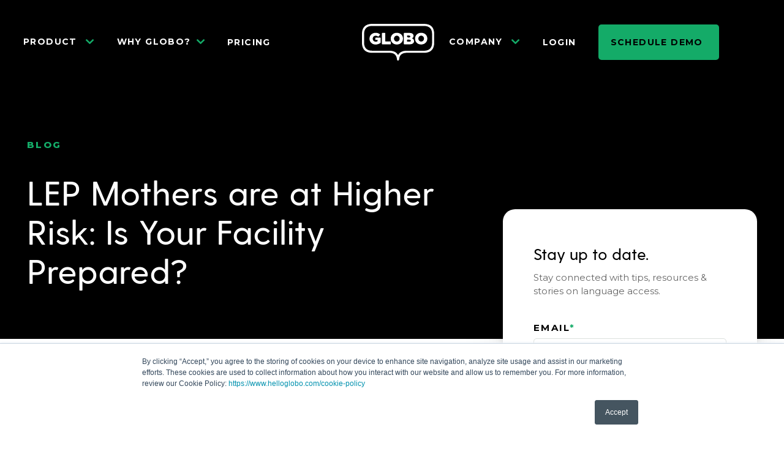

--- FILE ---
content_type: text/html; charset=UTF-8
request_url: https://www.helloglobo.com/blog/caring-for-limited-english-proficient-mothers
body_size: 14557
content:
<!doctype html><html lang="en"><head>
    <meta charset="utf-8">
    <title>LEP Mothers are at Higher Risk: Is Your Facility Prepared?</title>
    <link rel="shortcut icon" href="https://www.helloglobo.com/hubfs/GLOBO-G_white-background-01%20(1).png">
    <meta name="description" content="Learn how to improve the quality of care offered to your limited-English proficient expectant mothers.">
    
    
    
      
    
    
    
    
    
    
    
    <meta name="viewport" content="width=device-width, initial-scale=1">

    <script src="/hs/hsstatic/jquery-libs/static-1.1/jquery/jquery-1.7.1.js" nonce="J0Nr9TKMz5NRdqdBtyiS+w=="></script>
<script nonce="J0Nr9TKMz5NRdqdBtyiS+w==">hsjQuery = window['jQuery'];</script>
    <meta property="og:description" content="Learn how to improve the quality of care offered to your limited-English proficient expectant mothers.">
    <meta property="og:title" content="LEP Mothers are at Higher Risk: Is Your Facility Prepared?">
    <meta name="twitter:description" content="Learn how to improve the quality of care offered to your limited-English proficient expectant mothers.">
    <meta name="twitter:title" content="LEP Mothers are at Higher Risk: Is Your Facility Prepared?">

    

    
    <style>
a.cta_button{-moz-box-sizing:content-box !important;-webkit-box-sizing:content-box !important;box-sizing:content-box !important;vertical-align:middle}.hs-breadcrumb-menu{list-style-type:none;margin:0px 0px 0px 0px;padding:0px 0px 0px 0px}.hs-breadcrumb-menu-item{float:left;padding:10px 0px 10px 10px}.hs-breadcrumb-menu-divider:before{content:'›';padding-left:10px}.hs-featured-image-link{border:0}.hs-featured-image{float:right;margin:0 0 20px 20px;max-width:50%}@media (max-width: 568px){.hs-featured-image{float:none;margin:0;width:100%;max-width:100%}}.hs-screen-reader-text{clip:rect(1px, 1px, 1px, 1px);height:1px;overflow:hidden;position:absolute !important;width:1px}
</style>

<link rel="stylesheet" href="https://www.helloglobo.com/hubfs/hub_generated/template_assets/1/75539634867/1763671011395/template_blog.min.css">
<link rel="stylesheet" href="https://www.helloglobo.com/hubfs/hub_generated/template_assets/1/75537450396/1763671013335/template_main.min.css">
<link rel="stylesheet" href="https://www.helloglobo.com/hubfs/hub_generated/template_assets/1/75539918611/1763671013647/template_theme-overrides.min.css">
<link rel="stylesheet" href="https://www.helloglobo.com/hubfs/hub_generated/template_assets/1/75572810765/1763671012493/template_Style.min.css">
<link rel="stylesheet" href="https://www.helloglobo.com/hubfs/hub_generated/module_assets/1/75574702393/1744253941156/module_Header.min.css">
<style>
  @font-face {
    font-family: "Lato";
    font-weight: 400;
    font-style: normal;
    font-display: swap;
    src: url("/_hcms/googlefonts/Lato/regular.woff2") format("woff2"), url("/_hcms/googlefonts/Lato/regular.woff") format("woff");
  }
  @font-face {
    font-family: "Lato";
    font-weight: 700;
    font-style: normal;
    font-display: swap;
    src: url("/_hcms/googlefonts/Lato/700.woff2") format("woff2"), url("/_hcms/googlefonts/Lato/700.woff") format("woff");
  }
  @font-face {
    font-family: "Merriweather";
    font-weight: 400;
    font-style: normal;
    font-display: swap;
    src: url("/_hcms/googlefonts/Merriweather/regular.woff2") format("woff2"), url("/_hcms/googlefonts/Merriweather/regular.woff") format("woff");
  }
  @font-face {
    font-family: "Merriweather";
    font-weight: 700;
    font-style: normal;
    font-display: swap;
    src: url("/_hcms/googlefonts/Merriweather/700.woff2") format("woff2"), url("/_hcms/googlefonts/Merriweather/700.woff") format("woff");
  }
  @font-face {
    font-family: "Merriweather";
    font-weight: 700;
    font-style: normal;
    font-display: swap;
    src: url("/_hcms/googlefonts/Merriweather/700.woff2") format("woff2"), url("/_hcms/googlefonts/Merriweather/700.woff") format("woff");
  }
</style>

    

    
<!--  Added by GoogleAnalytics integration -->
<script nonce="J0Nr9TKMz5NRdqdBtyiS+w==">
var _hsp = window._hsp = window._hsp || [];
_hsp.push(['addPrivacyConsentListener', function(consent) { if (consent.allowed || (consent.categories && consent.categories.analytics)) {
  (function(i,s,o,g,r,a,m){i['GoogleAnalyticsObject']=r;i[r]=i[r]||function(){
  (i[r].q=i[r].q||[]).push(arguments)},i[r].l=1*new Date();a=s.createElement(o),
  m=s.getElementsByTagName(o)[0];a.async=1;a.src=g;m.parentNode.insertBefore(a,m)
})(window,document,'script','//www.google-analytics.com/analytics.js','ga');
  ga('create','UA-131045691-1','auto');
  ga('send','pageview');
}}]);
</script>

<!-- /Added by GoogleAnalytics integration -->


<!-- Google Tag Manager -->
<script nonce="J0Nr9TKMz5NRdqdBtyiS+w==">(function(w,d,s,l,i){w[l]=w[l]||[];w[l].push({'gtm.start':
new Date().getTime(),event:'gtm.js'});var f=d.getElementsByTagName(s)[0],
j=d.createElement(s),dl=l!='dataLayer'?'&l='+l:'';j.async=true;j.src=
'https://www.googletagmanager.com/gtm.js?id='+i+dl;f.parentNode.insertBefore(j,f);
})(window,document,'script','dataLayer','GTM-TSNZN8T');</script>
<!-- End Google Tag Manager -->

  <!-- Google Web Fonts -->
                <link href="https://fonts.googleapis.com/css?family=Lato:300,400,300italic,400italic" rel="stylesheet" type="text/css">
                <link href="https://fonts.googleapis.com/css?family=Montserrat:400,700" rel="stylesheet" type="text/css">
<link href="https://fonts.googleapis.com/css?family=Lato:100,300,400,700,300italic" rel="stylesheet" type="text/css">
<link rel="stylesheet" href="https://cdnjs.cloudflare.com/ajax/libs/font-awesome/5.9.0/css/all.min.css">

            <!-- Theme Foundation CSS Package -->
                <link href="//7052064.fs1.hubspotusercontent-na1.net/hubfs/7052064/hub_generated/template_assets/DEFAULT_ASSET/1767723264778/template_theme-foundation-v1-0.min.css" rel="stylesheet" type="text/css">
            

<style type="text/css" media="screen, print">
@font-face {
font-family: "OpenSans";
src: url("https://www.helloglobo.com/hs-fs/hub/437614/file-2122332155-ttf");
 url("https://www.helloglobo.com/hs-fs/hub/437614/file-2122332155.ttf") format("woff"),
url("https://www.helloglobo.com/hs-fs/hub/437614/file-2122332155.ttf") format("opentype"),
 url("https://www.helloglobo.com/hs-fs/hub/437614/file-2122332155.ttf") format("svg");
 }
</style>

<!-- Global site tag (gtag.js) - Google Ads: 830564504 -->
<script async src="https://www.googletagmanager.com/gtag/js?id=AW-830564504" nonce="J0Nr9TKMz5NRdqdBtyiS+w=="></script>
<script nonce="J0Nr9TKMz5NRdqdBtyiS+w==">
  window.dataLayer = window.dataLayer || [];
  function gtag(){dataLayer.push(arguments);}
  gtag('js', new Date());

  gtag('config', 'AW-830564504');
</script>

<!-- Facebook Pixel Code -->
<script nonce="J0Nr9TKMz5NRdqdBtyiS+w==">
!function(f,b,e,v,n,t,s)
{if(f.fbq)return;n=f.fbq=function(){n.callMethod?
n.callMethod.apply(n,arguments):n.queue.push(arguments)};
if(!f._fbq)f._fbq=n;n.push=n;n.loaded=!0;n.version='2.0';
n.queue=[];t=b.createElement(e);t.async=!0;
t.src=v;s=b.getElementsByTagName(e)[0];
s.parentNode.insertBefore(t,s)}(window,document,'script',
'https://connect.facebook.net/en_US/fbevents.js');
 fbq('init', '1379827282144964'); 
fbq('track', 'PageView');
</script>
<noscript>
 &lt;img  height="1" width="1" src="https://www.facebook.com/tr?id=1379827282144964&amp;amp;ev=PageView
&amp;amp;noscript=1"&gt;
</noscript>
<!-- End Facebook Pixel Code -->
<link rel="amphtml" href="https://www.helloglobo.com/blog/caring-for-limited-english-proficient-mothers?hs_amp=true">

<meta property="og:image" content="https://www.helloglobo.com/hubfs/Imported_Blog_Media/LEP%20mothers2-01.png">
<meta property="og:image:width" content="1200">
<meta property="og:image:height" content="627">

<meta name="twitter:image" content="https://www.helloglobo.com/hubfs/Imported_Blog_Media/LEP%20mothers2-01.png">


<meta property="og:url" content="https://www.helloglobo.com/blog/caring-for-limited-english-proficient-mothers">
<meta name="twitter:card" content="summary_large_image">

<link rel="canonical" href="https://www.helloglobo.com/blog/caring-for-limited-english-proficient-mothers">

<meta property="og:type" content="article">
<link rel="alternate" type="application/rss+xml" href="https://www.helloglobo.com/blog/rss.xml">
<meta name="twitter:domain" content="www.helloglobo.com">
<script src="//platform.linkedin.com/in.js" type="text/javascript" nonce="J0Nr9TKMz5NRdqdBtyiS+w==">
    lang: en_US
</script>

<meta http-equiv="content-language" content="en">






  <meta name="generator" content="HubSpot"></head>
  <body>
    <div class="body-wrapper   hs-content-id-82130244210 hs-blog-post hs-content-path-blog-caring-for-limited-english-proficient-mothers hs-content-name-lep-mothers-are-at-higher-risk-is-your-facility-pr hs-blog-name-globlog hs-blog-id-78959333432">
      
        <div data-global-resource-path="GLOBO 2022/templates/partials/header.html">

  

  <div class="container-fluid content-wrapper">
<div class="row-fluid-wrapper">
<div class="row-fluid">
<div class="span12 widget-span widget-type-cell " style="" data-widget-type="cell" data-x="0" data-w="12">

</div><!--end widget-span -->
</div>
</div>
</div>

  

   
 <div id="hs_cos_wrapper_header" class="hs_cos_wrapper hs_cos_wrapper_widget hs_cos_wrapper_type_module" style="" data-hs-cos-general-type="widget" data-hs-cos-type="module"><style>
				@media (max-width:991px) {
  #hs_cos_wrapper_header .paddingFixMobileTop { padding:calc(18px + 8px) 18px 0 18px; }

  #hs_cos_wrapper_header .paddingFixMobileBottom { padding:0 18px calc(18px + 6px) 18px !important; }
}

#hs_cos_wrapper_header .header___main .containerHeader {
  width:100%;
  margin-top:0px;
  margin-right:0px;
  margin-bottom:0px;
  margin-left:auto;
  padding:0;
  float:none;
}

@media (max-width:991px) {
  #hs_cos_wrapper_header .header___main .containerHeader {
    margin:0 auto;
    width:90%;
  }
}

</style>

<header class="header___main">
     <div class=" containerHeader ">
       <div class="header___middle2 mobile_view">
         

         <span id="hs_cos_wrapper_header_" class="hs_cos_wrapper hs_cos_wrapper_widget hs_cos_wrapper_type_logo" style="" data-hs-cos-general-type="widget" data-hs-cos-type="logo"><a href="https://www.helloglobo.com" id="hs-link-header_" style="border-width:0px;border:0px;"><img src="https://www.helloglobo.com/hubfs/GLOBO-Logo-1.svg" class="hs-image-widget " height="60" style="height: auto;width:118px;border-width:0px;border:0px;" width="118" alt="GLOBO Logo (white)" title="GLOBO Logo (white)" loading=""></a></span>
       </div>
        <a class="mobile-trigger2 mobile_view"><i></i></a>
        <div class="header___row navigation mainmenu">
          <div class="header___left paddingFixMobileTop">
                 <span id="hs_cos_wrapper_header_" class="hs_cos_wrapper hs_cos_wrapper_widget hs_cos_wrapper_type_menu" style="" data-hs-cos-general-type="widget" data-hs-cos-type="menu">
                      <div id="hs_menu_wrapper_header_" class="hs-menu-wrapper active-branch flyouts hs-menu-flow-horizontal" role="navigation" data-sitemap-name="default" data-menu-id="75584469906" aria-label="Navigation Menu">
                          <ul role="menu">
                              <li class="hs-menu-item hs-menu-depth-1 hs-item-has-children megamenu_list extraFillProd" role="none">
                                  
                                  
                                  <a href="">Product<span class="hoverm_menu"> </span>
                                  </a>
                                 
                                  <div class="sub_megamenu">
                                    <div class="sub_megamenu__rowone">
                                        <div class="sm_oneleft">
                                            Language support made easy.
                                        </div>
                                        <div class="sm_oneright">
                                            
                                            
                                            <a href="https://www.helloglobo.com/product">
                                                <span> Learn more about our products </span>
                                                <svg width="24" height="24" viewbox="0 0 24 24" fill="none" xmlns="http://www.w3.org/2000/svg">
                                                    <path d="M17.92 6.62C17.8185 6.37565 17.6243 6.18147 17.38 6.08C17.2598 6.02876 17.1307 6.00158 17 6H7C6.73478 6 6.48043 6.10536 6.29289 6.29289C6.10536 6.48043 6 6.73478 6 7C6 7.26522 6.10536 7.51957 6.29289 7.70711C6.48043 7.89464 6.73478 8 7 8H14.59L6.29 16.29C6.19627 16.383 6.12188 16.4936 6.07111 16.6154C6.02034 16.7373 5.9942 16.868 5.9942 17C5.9942 17.132 6.02034 17.2627 6.07111 17.3846C6.12188 17.5064 6.19627 17.617 6.29 17.71C6.38296 17.8037 6.49356 17.8781 6.61542 17.9289C6.73728 17.9797 6.86799 18.0058 7 18.0058C7.13201 18.0058 7.26272 17.9797 7.38458 17.9289C7.50644 17.8781 7.61704 17.8037 7.71 17.71L16 9.41V17C16 17.2652 16.1054 17.5196 16.2929 17.7071C16.4804 17.8946 16.7348 18 17 18C17.2652 18 17.5196 17.8946 17.7071 17.7071C17.8946 17.5196 18 17.2652 18 17V7C17.9984 6.86932 17.9712 6.74022 17.92 6.62V6.62Z" fill="#14AB68" />
                                                </svg>
                                            </a>

                                        </div>
                                    </div>
                                    <div class="sub_megamenu__rowtwo">
                                        
                                        <div class="sm__column">
                                            
                                            
                                            <a href=""> Platform
                                            </a>
                                             <ul>
                                                
                                                 <li>
                                                     
                                                     
                                                     <a href="https://www.helloglobo.com/product/globo-hq">
                                                        <svg xmlns="http://www.w3.org/2000/svg" width="25" height="25" viewbox="0 0 25 25" fill="none">
                                                            <path d="M15.295 8.71409L17.595 11.0041L6.00499 11.0041C5.73977 11.0041 5.48542 11.1094 5.29788 11.297C5.11034 11.4845 5.00499 11.7389 5.00499 12.0041C5.00499 12.2693 5.11034 12.5237 5.29788 12.7112C5.48542 12.8987 5.73977 13.0041 6.00499 13.0041L17.595 13.0041L15.295 15.2941C15.2013 15.3871 15.1269 15.4977 15.0761 15.6195C15.0253 15.7414 14.9992 15.8721 14.9992 16.0041C14.9992 16.1361 15.0253 16.2668 15.0761 16.3887C15.1269 16.5105 15.2013 16.6211 15.295 16.7141C15.3879 16.8078 15.4985 16.8822 15.6204 16.933C15.7423 16.9838 15.873 17.0099 16.005 17.0099C16.137 17.0099 16.2677 16.9838 16.3896 16.933C16.5114 16.8822 16.622 16.8078 16.715 16.7141L20.715 12.7141C20.806 12.619 20.8774 12.5068 20.925 12.3841C21.025 12.1406 21.025 11.8676 20.925 11.6241C20.8774 11.5013 20.806 11.3892 20.715 11.2941L16.715 7.29409C16.6217 7.20085 16.5111 7.12689 16.3892 7.07643C16.2674 7.02597 16.1368 7 16.005 7C15.8731 7 15.7426 7.02597 15.6207 7.07643C15.4989 7.12689 15.3882 7.20085 15.295 7.29409C15.2017 7.38733 15.1278 7.49802 15.0773 7.61984C15.0269 7.74166 15.0009 7.87223 15.0009 8.00409C15.0009 8.13595 15.0269 8.26652 15.0773 8.38834C15.1278 8.51016 15.2017 8.62085 15.295 8.71409Z" fill="#14AB68" />
                                                        </svg>
                                                        GLOBO HQ </a>
                                                 </li>
                                                 
                                                 <li>
                                                     
                                                     
                                                     <a href="https://www.helloglobo.com/product/globo-connect-application">
                                                        <svg xmlns="http://www.w3.org/2000/svg" width="25" height="25" viewbox="0 0 25 25" fill="none">
                                                            <path d="M15.295 8.71409L17.595 11.0041L6.00499 11.0041C5.73977 11.0041 5.48542 11.1094 5.29788 11.297C5.11034 11.4845 5.00499 11.7389 5.00499 12.0041C5.00499 12.2693 5.11034 12.5237 5.29788 12.7112C5.48542 12.8987 5.73977 13.0041 6.00499 13.0041L17.595 13.0041L15.295 15.2941C15.2013 15.3871 15.1269 15.4977 15.0761 15.6195C15.0253 15.7414 14.9992 15.8721 14.9992 16.0041C14.9992 16.1361 15.0253 16.2668 15.0761 16.3887C15.1269 16.5105 15.2013 16.6211 15.295 16.7141C15.3879 16.8078 15.4985 16.8822 15.6204 16.933C15.7423 16.9838 15.873 17.0099 16.005 17.0099C16.137 17.0099 16.2677 16.9838 16.3896 16.933C16.5114 16.8822 16.622 16.8078 16.715 16.7141L20.715 12.7141C20.806 12.619 20.8774 12.5068 20.925 12.3841C21.025 12.1406 21.025 11.8676 20.925 11.6241C20.8774 11.5013 20.806 11.3892 20.715 11.2941L16.715 7.29409C16.6217 7.20085 16.5111 7.12689 16.3892 7.07643C16.2674 7.02597 16.1368 7 16.005 7C15.8731 7 15.7426 7.02597 15.6207 7.07643C15.4989 7.12689 15.3882 7.20085 15.295 7.29409C15.2017 7.38733 15.1278 7.49802 15.0773 7.61984C15.0269 7.74166 15.0009 7.87223 15.0009 8.00409C15.0009 8.13595 15.0269 8.26652 15.0773 8.38834C15.1278 8.51016 15.2017 8.62085 15.295 8.71409Z" fill="#14AB68" />
                                                        </svg>
                                                        GLOBO Connect </a>
                                                 </li>
                                                 
                                                 <li>
                                                     
                                                     
                                                     <a href="https://www.helloglobo.com/globo-ai">
                                                        <svg xmlns="http://www.w3.org/2000/svg" width="25" height="25" viewbox="0 0 25 25" fill="none">
                                                            <path d="M15.295 8.71409L17.595 11.0041L6.00499 11.0041C5.73977 11.0041 5.48542 11.1094 5.29788 11.297C5.11034 11.4845 5.00499 11.7389 5.00499 12.0041C5.00499 12.2693 5.11034 12.5237 5.29788 12.7112C5.48542 12.8987 5.73977 13.0041 6.00499 13.0041L17.595 13.0041L15.295 15.2941C15.2013 15.3871 15.1269 15.4977 15.0761 15.6195C15.0253 15.7414 14.9992 15.8721 14.9992 16.0041C14.9992 16.1361 15.0253 16.2668 15.0761 16.3887C15.1269 16.5105 15.2013 16.6211 15.295 16.7141C15.3879 16.8078 15.4985 16.8822 15.6204 16.933C15.7423 16.9838 15.873 17.0099 16.005 17.0099C16.137 17.0099 16.2677 16.9838 16.3896 16.933C16.5114 16.8822 16.622 16.8078 16.715 16.7141L20.715 12.7141C20.806 12.619 20.8774 12.5068 20.925 12.3841C21.025 12.1406 21.025 11.8676 20.925 11.6241C20.8774 11.5013 20.806 11.3892 20.715 11.2941L16.715 7.29409C16.6217 7.20085 16.5111 7.12689 16.3892 7.07643C16.2674 7.02597 16.1368 7 16.005 7C15.8731 7 15.7426 7.02597 15.6207 7.07643C15.4989 7.12689 15.3882 7.20085 15.295 7.29409C15.2017 7.38733 15.1278 7.49802 15.0773 7.61984C15.0269 7.74166 15.0009 7.87223 15.0009 8.00409C15.0009 8.13595 15.0269 8.26652 15.0773 8.38834C15.1278 8.51016 15.2017 8.62085 15.295 8.71409Z" fill="#14AB68" />
                                                        </svg>
                                                        GLOBO KAI™ </a>
                                                 </li>
                                                 
                                                 
                                            </ul>
                                             
                                        </div>
                                        
                                        <div class="sm__column">
                                            
                                            
                                            <a href=""> Features
                                            </a>
                                             <ul>
                                                
                                                 <li>
                                                     
                                                     
                                                     <a href="https://www.helloglobo.com/product/interpreting">
                                                        <svg xmlns="http://www.w3.org/2000/svg" width="25" height="25" viewbox="0 0 25 25" fill="none">
                                                            <path d="M15.295 8.71409L17.595 11.0041L6.00499 11.0041C5.73977 11.0041 5.48542 11.1094 5.29788 11.297C5.11034 11.4845 5.00499 11.7389 5.00499 12.0041C5.00499 12.2693 5.11034 12.5237 5.29788 12.7112C5.48542 12.8987 5.73977 13.0041 6.00499 13.0041L17.595 13.0041L15.295 15.2941C15.2013 15.3871 15.1269 15.4977 15.0761 15.6195C15.0253 15.7414 14.9992 15.8721 14.9992 16.0041C14.9992 16.1361 15.0253 16.2668 15.0761 16.3887C15.1269 16.5105 15.2013 16.6211 15.295 16.7141C15.3879 16.8078 15.4985 16.8822 15.6204 16.933C15.7423 16.9838 15.873 17.0099 16.005 17.0099C16.137 17.0099 16.2677 16.9838 16.3896 16.933C16.5114 16.8822 16.622 16.8078 16.715 16.7141L20.715 12.7141C20.806 12.619 20.8774 12.5068 20.925 12.3841C21.025 12.1406 21.025 11.8676 20.925 11.6241C20.8774 11.5013 20.806 11.3892 20.715 11.2941L16.715 7.29409C16.6217 7.20085 16.5111 7.12689 16.3892 7.07643C16.2674 7.02597 16.1368 7 16.005 7C15.8731 7 15.7426 7.02597 15.6207 7.07643C15.4989 7.12689 15.3882 7.20085 15.295 7.29409C15.2017 7.38733 15.1278 7.49802 15.0773 7.61984C15.0269 7.74166 15.0009 7.87223 15.0009 8.00409C15.0009 8.13595 15.0269 8.26652 15.0773 8.38834C15.1278 8.51016 15.2017 8.62085 15.295 8.71409Z" fill="#14AB68" />
                                                        </svg>
                                                        Interpreting </a>
                                                 </li>
                                                 
                                                 <li>
                                                     
                                                     
                                                     <a href="https://www.helloglobo.com/product/translation">
                                                        <svg xmlns="http://www.w3.org/2000/svg" width="25" height="25" viewbox="0 0 25 25" fill="none">
                                                            <path d="M15.295 8.71409L17.595 11.0041L6.00499 11.0041C5.73977 11.0041 5.48542 11.1094 5.29788 11.297C5.11034 11.4845 5.00499 11.7389 5.00499 12.0041C5.00499 12.2693 5.11034 12.5237 5.29788 12.7112C5.48542 12.8987 5.73977 13.0041 6.00499 13.0041L17.595 13.0041L15.295 15.2941C15.2013 15.3871 15.1269 15.4977 15.0761 15.6195C15.0253 15.7414 14.9992 15.8721 14.9992 16.0041C14.9992 16.1361 15.0253 16.2668 15.0761 16.3887C15.1269 16.5105 15.2013 16.6211 15.295 16.7141C15.3879 16.8078 15.4985 16.8822 15.6204 16.933C15.7423 16.9838 15.873 17.0099 16.005 17.0099C16.137 17.0099 16.2677 16.9838 16.3896 16.933C16.5114 16.8822 16.622 16.8078 16.715 16.7141L20.715 12.7141C20.806 12.619 20.8774 12.5068 20.925 12.3841C21.025 12.1406 21.025 11.8676 20.925 11.6241C20.8774 11.5013 20.806 11.3892 20.715 11.2941L16.715 7.29409C16.6217 7.20085 16.5111 7.12689 16.3892 7.07643C16.2674 7.02597 16.1368 7 16.005 7C15.8731 7 15.7426 7.02597 15.6207 7.07643C15.4989 7.12689 15.3882 7.20085 15.295 7.29409C15.2017 7.38733 15.1278 7.49802 15.0773 7.61984C15.0269 7.74166 15.0009 7.87223 15.0009 8.00409C15.0009 8.13595 15.0269 8.26652 15.0773 8.38834C15.1278 8.51016 15.2017 8.62085 15.295 8.71409Z" fill="#14AB68" />
                                                        </svg>
                                                        Translation </a>
                                                 </li>
                                                 
                                                 <li>
                                                     
                                                     
                                                     <a href="https://www.helloglobo.com/product/integrations">
                                                        <svg xmlns="http://www.w3.org/2000/svg" width="25" height="25" viewbox="0 0 25 25" fill="none">
                                                            <path d="M15.295 8.71409L17.595 11.0041L6.00499 11.0041C5.73977 11.0041 5.48542 11.1094 5.29788 11.297C5.11034 11.4845 5.00499 11.7389 5.00499 12.0041C5.00499 12.2693 5.11034 12.5237 5.29788 12.7112C5.48542 12.8987 5.73977 13.0041 6.00499 13.0041L17.595 13.0041L15.295 15.2941C15.2013 15.3871 15.1269 15.4977 15.0761 15.6195C15.0253 15.7414 14.9992 15.8721 14.9992 16.0041C14.9992 16.1361 15.0253 16.2668 15.0761 16.3887C15.1269 16.5105 15.2013 16.6211 15.295 16.7141C15.3879 16.8078 15.4985 16.8822 15.6204 16.933C15.7423 16.9838 15.873 17.0099 16.005 17.0099C16.137 17.0099 16.2677 16.9838 16.3896 16.933C16.5114 16.8822 16.622 16.8078 16.715 16.7141L20.715 12.7141C20.806 12.619 20.8774 12.5068 20.925 12.3841C21.025 12.1406 21.025 11.8676 20.925 11.6241C20.8774 11.5013 20.806 11.3892 20.715 11.2941L16.715 7.29409C16.6217 7.20085 16.5111 7.12689 16.3892 7.07643C16.2674 7.02597 16.1368 7 16.005 7C15.8731 7 15.7426 7.02597 15.6207 7.07643C15.4989 7.12689 15.3882 7.20085 15.295 7.29409C15.2017 7.38733 15.1278 7.49802 15.0773 7.61984C15.0269 7.74166 15.0009 7.87223 15.0009 8.00409C15.0009 8.13595 15.0269 8.26652 15.0773 8.38834C15.1278 8.51016 15.2017 8.62085 15.295 8.71409Z" fill="#14AB68" />
                                                        </svg>
                                                        Integrations </a>
                                                 </li>
                                                 
                                                 
                                            </ul>
                                             
                                        </div>
                                        
                                        <div class="sm__column">
                                            
                                            
                                            <a href=""> Use Cases
                                            </a>
                                             <ul>
                                                
                                                 <li>
                                                     
                                                     
                                                     <a href="https://www.helloglobo.com/product/customer-journey">
                                                        <svg xmlns="http://www.w3.org/2000/svg" width="25" height="25" viewbox="0 0 25 25" fill="none">
                                                            <path d="M15.295 8.71409L17.595 11.0041L6.00499 11.0041C5.73977 11.0041 5.48542 11.1094 5.29788 11.297C5.11034 11.4845 5.00499 11.7389 5.00499 12.0041C5.00499 12.2693 5.11034 12.5237 5.29788 12.7112C5.48542 12.8987 5.73977 13.0041 6.00499 13.0041L17.595 13.0041L15.295 15.2941C15.2013 15.3871 15.1269 15.4977 15.0761 15.6195C15.0253 15.7414 14.9992 15.8721 14.9992 16.0041C14.9992 16.1361 15.0253 16.2668 15.0761 16.3887C15.1269 16.5105 15.2013 16.6211 15.295 16.7141C15.3879 16.8078 15.4985 16.8822 15.6204 16.933C15.7423 16.9838 15.873 17.0099 16.005 17.0099C16.137 17.0099 16.2677 16.9838 16.3896 16.933C16.5114 16.8822 16.622 16.8078 16.715 16.7141L20.715 12.7141C20.806 12.619 20.8774 12.5068 20.925 12.3841C21.025 12.1406 21.025 11.8676 20.925 11.6241C20.8774 11.5013 20.806 11.3892 20.715 11.2941L16.715 7.29409C16.6217 7.20085 16.5111 7.12689 16.3892 7.07643C16.2674 7.02597 16.1368 7 16.005 7C15.8731 7 15.7426 7.02597 15.6207 7.07643C15.4989 7.12689 15.3882 7.20085 15.295 7.29409C15.2017 7.38733 15.1278 7.49802 15.0773 7.61984C15.0269 7.74166 15.0009 7.87223 15.0009 8.00409C15.0009 8.13595 15.0269 8.26652 15.0773 8.38834C15.1278 8.51016 15.2017 8.62085 15.295 8.71409Z" fill="#14AB68" />
                                                        </svg>
                                                        Patient Journey </a>
                                                 </li>
                                                 
                                                 <li>
                                                     
                                                     
                                                     <a href="https://www.helloglobo.com/product/industries">
                                                        <svg xmlns="http://www.w3.org/2000/svg" width="25" height="25" viewbox="0 0 25 25" fill="none">
                                                            <path d="M15.295 8.71409L17.595 11.0041L6.00499 11.0041C5.73977 11.0041 5.48542 11.1094 5.29788 11.297C5.11034 11.4845 5.00499 11.7389 5.00499 12.0041C5.00499 12.2693 5.11034 12.5237 5.29788 12.7112C5.48542 12.8987 5.73977 13.0041 6.00499 13.0041L17.595 13.0041L15.295 15.2941C15.2013 15.3871 15.1269 15.4977 15.0761 15.6195C15.0253 15.7414 14.9992 15.8721 14.9992 16.0041C14.9992 16.1361 15.0253 16.2668 15.0761 16.3887C15.1269 16.5105 15.2013 16.6211 15.295 16.7141C15.3879 16.8078 15.4985 16.8822 15.6204 16.933C15.7423 16.9838 15.873 17.0099 16.005 17.0099C16.137 17.0099 16.2677 16.9838 16.3896 16.933C16.5114 16.8822 16.622 16.8078 16.715 16.7141L20.715 12.7141C20.806 12.619 20.8774 12.5068 20.925 12.3841C21.025 12.1406 21.025 11.8676 20.925 11.6241C20.8774 11.5013 20.806 11.3892 20.715 11.2941L16.715 7.29409C16.6217 7.20085 16.5111 7.12689 16.3892 7.07643C16.2674 7.02597 16.1368 7 16.005 7C15.8731 7 15.7426 7.02597 15.6207 7.07643C15.4989 7.12689 15.3882 7.20085 15.295 7.29409C15.2017 7.38733 15.1278 7.49802 15.0773 7.61984C15.0269 7.74166 15.0009 7.87223 15.0009 8.00409C15.0009 8.13595 15.0269 8.26652 15.0773 8.38834C15.1278 8.51016 15.2017 8.62085 15.295 8.71409Z" fill="#14AB68" />
                                                        </svg>
                                                        Industries </a>
                                                 </li>
                                                 
                                                 <li>
                                                     
                                                     
                                                     <a href="https://www.helloglobo.com/product/custom-services">
                                                        <svg xmlns="http://www.w3.org/2000/svg" width="25" height="25" viewbox="0 0 25 25" fill="none">
                                                            <path d="M15.295 8.71409L17.595 11.0041L6.00499 11.0041C5.73977 11.0041 5.48542 11.1094 5.29788 11.297C5.11034 11.4845 5.00499 11.7389 5.00499 12.0041C5.00499 12.2693 5.11034 12.5237 5.29788 12.7112C5.48542 12.8987 5.73977 13.0041 6.00499 13.0041L17.595 13.0041L15.295 15.2941C15.2013 15.3871 15.1269 15.4977 15.0761 15.6195C15.0253 15.7414 14.9992 15.8721 14.9992 16.0041C14.9992 16.1361 15.0253 16.2668 15.0761 16.3887C15.1269 16.5105 15.2013 16.6211 15.295 16.7141C15.3879 16.8078 15.4985 16.8822 15.6204 16.933C15.7423 16.9838 15.873 17.0099 16.005 17.0099C16.137 17.0099 16.2677 16.9838 16.3896 16.933C16.5114 16.8822 16.622 16.8078 16.715 16.7141L20.715 12.7141C20.806 12.619 20.8774 12.5068 20.925 12.3841C21.025 12.1406 21.025 11.8676 20.925 11.6241C20.8774 11.5013 20.806 11.3892 20.715 11.2941L16.715 7.29409C16.6217 7.20085 16.5111 7.12689 16.3892 7.07643C16.2674 7.02597 16.1368 7 16.005 7C15.8731 7 15.7426 7.02597 15.6207 7.07643C15.4989 7.12689 15.3882 7.20085 15.295 7.29409C15.2017 7.38733 15.1278 7.49802 15.0773 7.61984C15.0269 7.74166 15.0009 7.87223 15.0009 8.00409C15.0009 8.13595 15.0269 8.26652 15.0773 8.38834C15.1278 8.51016 15.2017 8.62085 15.295 8.71409Z" fill="#14AB68" />
                                                        </svg>
                                                        Custom Services </a>
                                                 </li>
                                                 
                                                 
                                            </ul>
                                             
                                        </div>
                                        
                                        
                                        
                                        
                                        
                                        
                                        
                                   </div>
                               </div>
                                  
                                  
                              </li>
                              
                              <li class="hs-menu-item hs-menu-depth-1 hs-item-has-children megamenu_list relative extraFillWhy" role="none">
                                  <a href="javascript:;" aria-haspopup="true" aria-expanded="false" role="menuitem">Why GLOBO?</a>
                                  <span class="hoverm_menu"> </span>
                                  <div class="sub_megamenu signle_rowsub">
                                      <div class="sub_megamenu_single">
                                          <div class="signsub__header">
                                              <h3>
                                                  We believe in better.
                                              </h3>
                                              
                                              
                                              <a href="https://www.helloglobo.com/whyglobo">
                                                  
                                                  
                                                  Why GLOBO?
                                              
                                               <svg width="24" height="24" viewbox="0 0 24 24" fill="none" xmlns="http://www.w3.org/2000/svg">
                                                  <path d="M17.92 6.62C17.8185 6.37565 17.6243 6.18147 17.38 6.08C17.2598 6.02876 17.1307 6.00158 17 6H7C6.73478 6 6.48043 6.10536 6.29289 6.29289C6.10536 6.48043 6 6.73478 6 7C6 7.26522 6.10536 7.51957 6.29289 7.70711C6.48043 7.89464 6.73478 8 7 8H14.59L6.29 16.29C6.19627 16.383 6.12188 16.4936 6.07111 16.6154C6.02034 16.7373 5.9942 16.868 5.9942 17C5.9942 17.132 6.02034 17.2627 6.07111 17.3846C6.12188 17.5064 6.19627 17.617 6.29 17.71C6.38296 17.8037 6.49356 17.8781 6.61542 17.9289C6.73728 17.9797 6.86799 18.0058 7 18.0058C7.13201 18.0058 7.26272 17.9797 7.38458 17.9289C7.50644 17.8781 7.61704 17.8037 7.71 17.71L16 9.41V17C16 17.2652 16.1054 17.5196 16.2929 17.7071C16.4804 17.8946 16.7348 18 17 18C17.2652 18 17.5196 17.8946 17.7071 17.7071C17.8946 17.5196 18 17.2652 18 17V7C17.9984 6.86932 17.9712 6.74022 17.92 6.62V6.62Z" fill="#14AB68" />
                                               </svg>

                                              </a>
                                          </div>
                                         <ul>
                                          
                                              <li> 
                                                 
                                                
                                                <a href="https://www.helloglobo.com/whyglobo/custom-solutions">
                                                     <svg xmlns="http://www.w3.org/2000/svg" width="25" height="25" viewbox="0 0 25 25" fill="none">
                                                            <path d="M15.295 8.71409L17.595 11.0041L6.00499 11.0041C5.73977 11.0041 5.48542 11.1094 5.29788 11.297C5.11034 11.4845 5.00499 11.7389 5.00499 12.0041C5.00499 12.2693 5.11034 12.5237 5.29788 12.7112C5.48542 12.8987 5.73977 13.0041 6.00499 13.0041L17.595 13.0041L15.295 15.2941C15.2013 15.3871 15.1269 15.4977 15.0761 15.6195C15.0253 15.7414 14.9992 15.8721 14.9992 16.0041C14.9992 16.1361 15.0253 16.2668 15.0761 16.3887C15.1269 16.5105 15.2013 16.6211 15.295 16.7141C15.3879 16.8078 15.4985 16.8822 15.6204 16.933C15.7423 16.9838 15.873 17.0099 16.005 17.0099C16.137 17.0099 16.2677 16.9838 16.3896 16.933C16.5114 16.8822 16.622 16.8078 16.715 16.7141L20.715 12.7141C20.806 12.619 20.8774 12.5068 20.925 12.3841C21.025 12.1406 21.025 11.8676 20.925 11.6241C20.8774 11.5013 20.806 11.3892 20.715 11.2941L16.715 7.29409C16.6217 7.20085 16.5111 7.12689 16.3892 7.07643C16.2674 7.02597 16.1368 7 16.005 7C15.8731 7 15.7426 7.02597 15.6207 7.07643C15.4989 7.12689 15.3882 7.20085 15.295 7.29409C15.2017 7.38733 15.1278 7.49802 15.0773 7.61984C15.0269 7.74166 15.0009 7.87223 15.0009 8.00409C15.0009 8.13595 15.0269 8.26652 15.0773 8.38834C15.1278 8.51016 15.2017 8.62085 15.295 8.71409Z" fill="#14AB68" />
                                                        </svg>
                                                   
                                                   Custom Solutions  </a>
                                             </li>
                                             
                                              <li> 
                                                 
                                                
                                                <a href="https://www.helloglobo.com/whyglobo/linguist-quality">
                                                     <svg xmlns="http://www.w3.org/2000/svg" width="25" height="25" viewbox="0 0 25 25" fill="none">
                                                            <path d="M15.295 8.71409L17.595 11.0041L6.00499 11.0041C5.73977 11.0041 5.48542 11.1094 5.29788 11.297C5.11034 11.4845 5.00499 11.7389 5.00499 12.0041C5.00499 12.2693 5.11034 12.5237 5.29788 12.7112C5.48542 12.8987 5.73977 13.0041 6.00499 13.0041L17.595 13.0041L15.295 15.2941C15.2013 15.3871 15.1269 15.4977 15.0761 15.6195C15.0253 15.7414 14.9992 15.8721 14.9992 16.0041C14.9992 16.1361 15.0253 16.2668 15.0761 16.3887C15.1269 16.5105 15.2013 16.6211 15.295 16.7141C15.3879 16.8078 15.4985 16.8822 15.6204 16.933C15.7423 16.9838 15.873 17.0099 16.005 17.0099C16.137 17.0099 16.2677 16.9838 16.3896 16.933C16.5114 16.8822 16.622 16.8078 16.715 16.7141L20.715 12.7141C20.806 12.619 20.8774 12.5068 20.925 12.3841C21.025 12.1406 21.025 11.8676 20.925 11.6241C20.8774 11.5013 20.806 11.3892 20.715 11.2941L16.715 7.29409C16.6217 7.20085 16.5111 7.12689 16.3892 7.07643C16.2674 7.02597 16.1368 7 16.005 7C15.8731 7 15.7426 7.02597 15.6207 7.07643C15.4989 7.12689 15.3882 7.20085 15.295 7.29409C15.2017 7.38733 15.1278 7.49802 15.0773 7.61984C15.0269 7.74166 15.0009 7.87223 15.0009 8.00409C15.0009 8.13595 15.0269 8.26652 15.0773 8.38834C15.1278 8.51016 15.2017 8.62085 15.295 8.71409Z" fill="#14AB68" />
                                                        </svg>
                                                   
                                                   Linguist Quality  </a>
                                             </li>
                                             
                                              <li> 
                                                 
                                                
                                                <a href="https://www.helloglobo.com/whyglobo/support">
                                                     <svg xmlns="http://www.w3.org/2000/svg" width="25" height="25" viewbox="0 0 25 25" fill="none">
                                                            <path d="M15.295 8.71409L17.595 11.0041L6.00499 11.0041C5.73977 11.0041 5.48542 11.1094 5.29788 11.297C5.11034 11.4845 5.00499 11.7389 5.00499 12.0041C5.00499 12.2693 5.11034 12.5237 5.29788 12.7112C5.48542 12.8987 5.73977 13.0041 6.00499 13.0041L17.595 13.0041L15.295 15.2941C15.2013 15.3871 15.1269 15.4977 15.0761 15.6195C15.0253 15.7414 14.9992 15.8721 14.9992 16.0041C14.9992 16.1361 15.0253 16.2668 15.0761 16.3887C15.1269 16.5105 15.2013 16.6211 15.295 16.7141C15.3879 16.8078 15.4985 16.8822 15.6204 16.933C15.7423 16.9838 15.873 17.0099 16.005 17.0099C16.137 17.0099 16.2677 16.9838 16.3896 16.933C16.5114 16.8822 16.622 16.8078 16.715 16.7141L20.715 12.7141C20.806 12.619 20.8774 12.5068 20.925 12.3841C21.025 12.1406 21.025 11.8676 20.925 11.6241C20.8774 11.5013 20.806 11.3892 20.715 11.2941L16.715 7.29409C16.6217 7.20085 16.5111 7.12689 16.3892 7.07643C16.2674 7.02597 16.1368 7 16.005 7C15.8731 7 15.7426 7.02597 15.6207 7.07643C15.4989 7.12689 15.3882 7.20085 15.295 7.29409C15.2017 7.38733 15.1278 7.49802 15.0773 7.61984C15.0269 7.74166 15.0009 7.87223 15.0009 8.00409C15.0009 8.13595 15.0269 8.26652 15.0773 8.38834C15.1278 8.51016 15.2017 8.62085 15.295 8.71409Z" fill="#14AB68" />
                                                        </svg>
                                                   
                                                   Support  </a>
                                             </li>
                                             
                                              
                                             
                                          </ul>  
                                      </div>
                                  </div>
                              </li>
                              
                              
                              <li class="hs-menu-item hs-menu-depth-1" role="none">
                                  
                                  
                                  <a href="https://www.helloglobo.com/pricing" class="extraFillPricing">

                                      Pricing   <span class="hoverm_menu"> </span> </a>
                              
                                 </li>
                          </ul>
                      </div>
                  </span>
          </div>
          <div class="header___middle">
            

            <span id="hs_cos_wrapper_header_" class="hs_cos_wrapper hs_cos_wrapper_widget hs_cos_wrapper_type_logo" style="" data-hs-cos-general-type="widget" data-hs-cos-type="logo"><a href="https://www.helloglobo.com" id="hs-link-header_" style="border-width:0px;border:0px;"><img src="https://www.helloglobo.com/hubfs/GLOBO-Logo-1.svg" class="hs-image-widget " height="60" style="height: auto;width:118px;border-width:0px;border:0px;" width="118" alt="GLOBO Logo (white)" title="GLOBO Logo (white)" loading=""></a></span>
          </div>
          <div class="header___right paddingFixMobileBottom">
              <span id="hs_cos_wrapper_header_" class="hs_cos_wrapper hs_cos_wrapper_widget hs_cos_wrapper_type_menu" style="" data-hs-cos-general-type="widget" data-hs-cos-type="menu">
                  <div id="hs_menu_wrapper_header_" class="hs-menu-wrapper active-branch flyouts hs-menu-flow-horizontal" role="navigation" data-sitemap-name="default" data-menu-id="75584663870" aria-label="Navigation Menu">
                      <ul role="menu">
                          <li class="hs-menu-item hs-menu-depth-1 hs-item-has-children megamenu_list relative extraFillComp" role="none">
                              
                              
                              <a href="">
                                  Company
                                  <span class="hoverm_menu"> </span>
                               </a>
                              
                                  <div class="sub_megamenu signle_rowsub">
                                      <div class="sub_megamenu_single">
                                          <div class="signsub__header">
                                              <h3>
                                                  We believe in better.
                                              </h3>
                                              
                                              
                                              <a href="https://www.helloglobo.com/company">
                                                  Our Company
                                              
                                               <svg width="24" height="24" viewbox="0 0 24 24" fill="none" xmlns="http://www.w3.org/2000/svg">
                                                  <path d="M17.92 6.62C17.8185 6.37565 17.6243 6.18147 17.38 6.08C17.2598 6.02876 17.1307 6.00158 17 6H7C6.73478 6 6.48043 6.10536 6.29289 6.29289C6.10536 6.48043 6 6.73478 6 7C6 7.26522 6.10536 7.51957 6.29289 7.70711C6.48043 7.89464 6.73478 8 7 8H14.59L6.29 16.29C6.19627 16.383 6.12188 16.4936 6.07111 16.6154C6.02034 16.7373 5.9942 16.868 5.9942 17C5.9942 17.132 6.02034 17.2627 6.07111 17.3846C6.12188 17.5064 6.19627 17.617 6.29 17.71C6.38296 17.8037 6.49356 17.8781 6.61542 17.9289C6.73728 17.9797 6.86799 18.0058 7 18.0058C7.13201 18.0058 7.26272 17.9797 7.38458 17.9289C7.50644 17.8781 7.61704 17.8037 7.71 17.71L16 9.41V17C16 17.2652 16.1054 17.5196 16.2929 17.7071C16.4804 17.8946 16.7348 18 17 18C17.2652 18 17.5196 17.8946 17.7071 17.7071C17.8946 17.5196 18 17.2652 18 17V7C17.9984 6.86932 17.9712 6.74022 17.92 6.62V6.62Z" fill="#14AB68" />
                                               </svg>

                                              </a>
                                          </div>
                                         <ul>
                                             
                                             <li> 
                                                 
                                                 
                                                 <a href="https://www.helloglobo.com/company/our-story">
                                                   
                                                        <svg xmlns="http://www.w3.org/2000/svg" width="25" height="25" viewbox="0 0 25 25" fill="none">
                                                            <path d="M15.295 8.71409L17.595 11.0041L6.00499 11.0041C5.73977 11.0041 5.48542 11.1094 5.29788 11.297C5.11034 11.4845 5.00499 11.7389 5.00499 12.0041C5.00499 12.2693 5.11034 12.5237 5.29788 12.7112C5.48542 12.8987 5.73977 13.0041 6.00499 13.0041L17.595 13.0041L15.295 15.2941C15.2013 15.3871 15.1269 15.4977 15.0761 15.6195C15.0253 15.7414 14.9992 15.8721 14.9992 16.0041C14.9992 16.1361 15.0253 16.2668 15.0761 16.3887C15.1269 16.5105 15.2013 16.6211 15.295 16.7141C15.3879 16.8078 15.4985 16.8822 15.6204 16.933C15.7423 16.9838 15.873 17.0099 16.005 17.0099C16.137 17.0099 16.2677 16.9838 16.3896 16.933C16.5114 16.8822 16.622 16.8078 16.715 16.7141L20.715 12.7141C20.806 12.619 20.8774 12.5068 20.925 12.3841C21.025 12.1406 21.025 11.8676 20.925 11.6241C20.8774 11.5013 20.806 11.3892 20.715 11.2941L16.715 7.29409C16.6217 7.20085 16.5111 7.12689 16.3892 7.07643C16.2674 7.02597 16.1368 7 16.005 7C15.8731 7 15.7426 7.02597 15.6207 7.07643C15.4989 7.12689 15.3882 7.20085 15.295 7.29409C15.2017 7.38733 15.1278 7.49802 15.0773 7.61984C15.0269 7.74166 15.0009 7.87223 15.0009 8.00409C15.0009 8.13595 15.0269 8.26652 15.0773 8.38834C15.1278 8.51016 15.2017 8.62085 15.295 8.71409Z" fill="#14AB68" />
                                                        </svg>
                                                   Our Story
                                               </a>
                                             </li>
                                             
                                             <li> 
                                                 
                                                 
                                                 <a href="https://www.helloglobo.com/company/our-culture">
                                                   
                                                        <svg xmlns="http://www.w3.org/2000/svg" width="25" height="25" viewbox="0 0 25 25" fill="none">
                                                            <path d="M15.295 8.71409L17.595 11.0041L6.00499 11.0041C5.73977 11.0041 5.48542 11.1094 5.29788 11.297C5.11034 11.4845 5.00499 11.7389 5.00499 12.0041C5.00499 12.2693 5.11034 12.5237 5.29788 12.7112C5.48542 12.8987 5.73977 13.0041 6.00499 13.0041L17.595 13.0041L15.295 15.2941C15.2013 15.3871 15.1269 15.4977 15.0761 15.6195C15.0253 15.7414 14.9992 15.8721 14.9992 16.0041C14.9992 16.1361 15.0253 16.2668 15.0761 16.3887C15.1269 16.5105 15.2013 16.6211 15.295 16.7141C15.3879 16.8078 15.4985 16.8822 15.6204 16.933C15.7423 16.9838 15.873 17.0099 16.005 17.0099C16.137 17.0099 16.2677 16.9838 16.3896 16.933C16.5114 16.8822 16.622 16.8078 16.715 16.7141L20.715 12.7141C20.806 12.619 20.8774 12.5068 20.925 12.3841C21.025 12.1406 21.025 11.8676 20.925 11.6241C20.8774 11.5013 20.806 11.3892 20.715 11.2941L16.715 7.29409C16.6217 7.20085 16.5111 7.12689 16.3892 7.07643C16.2674 7.02597 16.1368 7 16.005 7C15.8731 7 15.7426 7.02597 15.6207 7.07643C15.4989 7.12689 15.3882 7.20085 15.295 7.29409C15.2017 7.38733 15.1278 7.49802 15.0773 7.61984C15.0269 7.74166 15.0009 7.87223 15.0009 8.00409C15.0009 8.13595 15.0269 8.26652 15.0773 8.38834C15.1278 8.51016 15.2017 8.62085 15.295 8.71409Z" fill="#14AB68" />
                                                        </svg>
                                                   Our Culture
                                               </a>
                                             </li>
                                             
                                             <li> 
                                                 
                                                 
                                                 <a href="https://www.helloglobo.com/blog">
                                                   
                                                        <svg xmlns="http://www.w3.org/2000/svg" width="25" height="25" viewbox="0 0 25 25" fill="none">
                                                            <path d="M15.295 8.71409L17.595 11.0041L6.00499 11.0041C5.73977 11.0041 5.48542 11.1094 5.29788 11.297C5.11034 11.4845 5.00499 11.7389 5.00499 12.0041C5.00499 12.2693 5.11034 12.5237 5.29788 12.7112C5.48542 12.8987 5.73977 13.0041 6.00499 13.0041L17.595 13.0041L15.295 15.2941C15.2013 15.3871 15.1269 15.4977 15.0761 15.6195C15.0253 15.7414 14.9992 15.8721 14.9992 16.0041C14.9992 16.1361 15.0253 16.2668 15.0761 16.3887C15.1269 16.5105 15.2013 16.6211 15.295 16.7141C15.3879 16.8078 15.4985 16.8822 15.6204 16.933C15.7423 16.9838 15.873 17.0099 16.005 17.0099C16.137 17.0099 16.2677 16.9838 16.3896 16.933C16.5114 16.8822 16.622 16.8078 16.715 16.7141L20.715 12.7141C20.806 12.619 20.8774 12.5068 20.925 12.3841C21.025 12.1406 21.025 11.8676 20.925 11.6241C20.8774 11.5013 20.806 11.3892 20.715 11.2941L16.715 7.29409C16.6217 7.20085 16.5111 7.12689 16.3892 7.07643C16.2674 7.02597 16.1368 7 16.005 7C15.8731 7 15.7426 7.02597 15.6207 7.07643C15.4989 7.12689 15.3882 7.20085 15.295 7.29409C15.2017 7.38733 15.1278 7.49802 15.0773 7.61984C15.0269 7.74166 15.0009 7.87223 15.0009 8.00409C15.0009 8.13595 15.0269 8.26652 15.0773 8.38834C15.1278 8.51016 15.2017 8.62085 15.295 8.71409Z" fill="#14AB68" />
                                                        </svg>
                                                   Blog
                                               </a>
                                             </li>
                                             
                                           
                                            
                                          </ul>  
                                      </div>
                                  </div>
                           </li>  
                             
                          <li class="hs-menu-item hs-menu-depth-1" role="none">
                              
                              
                              
                              <a href="https://globohq.com/users/sign_in" target="_blank" rel="noopener" class="extraFillLogin">
	
                                Login <span class="hoverm_menu"> </span></a></li>
                          
                           <li class="hs-menu-item hs-menu-depth-1 button_header" role="none">
                               
                               
                               <a href="https://www.helloglobo.com/schedule-a-demo">
                                   <span> 
                                    Schedule Demo
                            </span></a></li>
                          
                     
                      </ul>
                  </div>
              </span>
          </div>
       </div>  
     </div>
</header></div></div>
      

      

      <main id="main-content" class="body-container-wrapper">
        

<div class="body-container body-container--blog-post">


  

  <div class="blog-inner-banner">
    <div class="content-wrapper">
      <div class="tag">
        Blog
      </div>
      <h1><span id="hs_cos_wrapper_name" class="hs_cos_wrapper hs_cos_wrapper_meta_field hs_cos_wrapper_type_text" style="" data-hs-cos-general-type="meta_field" data-hs-cos-type="text">LEP Mothers are at Higher Risk: Is Your Facility Prepared?</span></h1>
    </div>
  </div>

  <div class="blog-inner-bottom">
    <div class="content-wrapper">
      <div class="inner">
        <div class="left">
          <div class="left-inner">
            <div class="topic">
              <span>Topics:</span>
              
              <a href="https://www.helloglobo.com/blog/tag/healthcare" rel="tag">Healthcare</a>,  
              
              <a href="https://www.helloglobo.com/blog/tag/language-access" rel="tag">Language Access</a> 
              
            </div>
            
            <div class="image">
               <img class="blog-related-posts__image" src="https://www.helloglobo.com/hubfs/Imported_Blog_Media/LEP%20mothers2-01.png" loading="lazy" alt="">
              
            </div>
            
            <div class="post_body_content">
               <span id="hs_cos_wrapper_post_body" class="hs_cos_wrapper hs_cos_wrapper_meta_field hs_cos_wrapper_type_rich_text" style="" data-hs-cos-general-type="meta_field" data-hs-cos-type="rich_text"><p>&nbsp;</p>
<h3 style="font-weight: bold; font-size: 18px;">Maternity care is unlike any other type of healthcare...</h3>
<!--more-->
<p><span data-preserver-spaces="true">For one, the clinical team is focused not just on a single patient's care, but two (at minimum). Health outcomes for both mother and baby (or babies) weigh in the balance. </span><span data-preserver-spaces="true">For </span><a href="https://www.helloglobo.com/blog/english-proficiency-explained" target="_blank" rel="noopener"><span data-preserver-spaces="true">limited-English proficient (LEP)</span></a><span data-preserver-spaces="true"> mothers, language barriers can heighten maternal anxiety, impede the exchange of crucial care information, and make it hard to build trust between patient and provider. </span></p>
<p>&nbsp;</p>
<h2 style="font-weight: bold; font-size: 22px;">The Risk Is High&nbsp;</h2>
<p><span data-preserver-spaces="true">In a clinical care setting,&nbsp;<a href="https://www.helloglobo.com/blog/understanding-health-disparities-among-limited-english-speakers" target="_blank" rel="noopener">provider-patient communication</a> isn't just about good bedside manner. Studies show LEP mothers are at higher risk patients than other expectant mothers—LEP mothers have <a href="https://www.ncbi.nlm.nih.gov/pmc/articles/PMC4868388/" rel="noopener" target="_blank">double the risk</a> of obstetric trauma during vaginal births and a higher potential for high-risk deliveries.</span><span data-preserver-spaces="true">&nbsp;</span><span data-preserver-spaces="true">And LEP populations are growing. As many as&nbsp;</span><a href="https://www.mid-stateliteracycouncil.org/language-barriers-in-the-delivery-room/" target="_blank" rel="noopener"><span data-preserver-spaces="true">one in five babies</span></a><span data-preserver-spaces="true"> born in the United States are born to immigrant mothers with limited-English proficiency. While most hospitals provide interpreters for their LEP patients, as many as </span><a href="https://www.mid-stateliteracycouncil.org/language-barriers-in-the-delivery-room/" target="_blank" rel="noopener"><span data-preserver-spaces="true">33% do not</span></a><span data-preserver-spaces="true">.&nbsp;</span></p>
<p><span data-preserver-spaces="true">A language support partner can can help you overcome communication barriers with your LEP expectant mothers and improve outcomes for both mother and baby.</span></p>
<p>&nbsp;</p>
<h2 style="font-size: 22px; font-weight: bold;">Finding Solutions That Move the Needle&nbsp;</h2>
<p><span data-preserver-spaces="true">So much new information is shared during prenatal visits to help pregnant women make healthy choices during their pregnancies, inform them on what to expect from their deliveries, and guide them toward choosing healthcare for their future children. These conversations are ongoing throughout the prenatal care journey, but they're useless if the patient can't understand what the clinician is saying.</span></p>
<p><span data-preserver-spaces="true">Your language support partner can help you with real strategies to reach LEP patients. They may include:</span></p>
<ul>
<li><span data-preserver-spaces="true">Developing a library of pre-translated education materials</span></li>
<li><span data-preserver-spaces="true">Employing in-house or contracted interpreters to help answer questions or translate concerns for the patient</span></li>
<li><span data-preserver-spaces="true">Working with multilingual birth coaches or doulas</span></li>
<li><span data-preserver-spaces="true">Partnering with multicultural resources in your community</span></li>
</ul>
<p><span data-preserver-spaces="true">It's crucial to remember that patient communications need to be clear, direct, respectful, and compassionate. It's also important to provide&nbsp;</span><a href="https://www.helloglobo.com/blog/what-makes-an-interpreter-medically-qualified" target="_blank" rel="noopener"><span data-preserver-spaces="true">medically qualified interpreters</span></a><span data-preserver-spaces="true"> who have an understanding of medical terminology.</span></p>
<p>&nbsp;</p>
<h2 style="font-size: 22px; font-weight: bold;">Implementing Support Programs</h2>
<p><span data-preserver-spaces="true">Maternity care is different because it offers an array of opportunities to engage with patients outside of the clinical setting, such as through birthing or parenting classes, healthy pregnancy programs, and support groups for families who are expecting around the same time. Many of these resources can be adapted to other languages. Or for group classes, there may be opportunities to work with multilingual educators who specialize in these types of services.&nbsp;</span></p>
<p>&nbsp;</p>
<h2 style="font-size: 22px; font-weight: bold;">Training Staff&nbsp;</h2>
<p><span data-preserver-spaces="true">It's important to remember that patient communications don't just happen in the delivery room. Both clinical and non-clinical staff should be kept informed of what language services are available and when and how to use them. This should include every facet of interaction, from providing pre-translated forms to connecting patients with interpreter services to guide them through technological interfaces.&nbsp;</span></p>
<p>&nbsp;</p>
<p><img src="https://www.helloglobo.com/hs-fs/hubfs/Imported_Blog_Media/filecut_433x433-png-2.png?width=64&amp;name=filecut_433x433-png-2.png" loading="lazy" width="64" style="width: 64px;" alt="heart hand" srcset="https://www.helloglobo.com/hs-fs/hubfs/Imported_Blog_Media/filecut_433x433-png-2.png?width=32&amp;name=filecut_433x433-png-2.png 32w, https://www.helloglobo.com/hs-fs/hubfs/Imported_Blog_Media/filecut_433x433-png-2.png?width=64&amp;name=filecut_433x433-png-2.png 64w, https://www.helloglobo.com/hs-fs/hubfs/Imported_Blog_Media/filecut_433x433-png-2.png?width=96&amp;name=filecut_433x433-png-2.png 96w, https://www.helloglobo.com/hs-fs/hubfs/Imported_Blog_Media/filecut_433x433-png-2.png?width=128&amp;name=filecut_433x433-png-2.png 128w, https://www.helloglobo.com/hs-fs/hubfs/Imported_Blog_Media/filecut_433x433-png-2.png?width=160&amp;name=filecut_433x433-png-2.png 160w, https://www.helloglobo.com/hs-fs/hubfs/Imported_Blog_Media/filecut_433x433-png-2.png?width=192&amp;name=filecut_433x433-png-2.png 192w" sizes="(max-width: 64px) 100vw, 64px"></p>
<h2 style="font-weight: bold; font-size: 22px;">The Future Is Empathetic&nbsp;</h2>
<p><span data-preserver-spaces="true">Language support can help you build trust and rapport with your LEP patients, nurturing a greater sense of comfort and caring in the clinical setting. As communities continue to become more diverse, we have an important obligation and opportunity to build bridges within healthcare that can expand to the greater community.&nbsp;</span></p>
<p><span data-preserver-spaces="true">At GLOBO, we're proud of our work to&nbsp;</span><a href="https://www.helloglobo.com/healthcare" target="_blank" rel="noopener"><span data-preserver-spaces="true">support healthcare practices</span></a><span data-preserver-spaces="true"> by offering the language services they need to make healthcare accessible for all patients (no matter what language they speak). Start the conversation today to learn more about how we empower health systems through language support.&nbsp;</span></p>
<p>&nbsp;</p>
<p><span data-preserver-spaces="true"><!--HubSpot Call-to-Action Code --><span class="hs-cta-wrapper" id="hs-cta-wrapper-124db0c8-9404-47c3-8efd-7814239ebc03"><span class="hs-cta-node hs-cta-124db0c8-9404-47c3-8efd-7814239ebc03" id="hs-cta-124db0c8-9404-47c3-8efd-7814239ebc03"><!--[if lte IE 8]><div id="hs-cta-ie-element"></div><![endif]--><a href="https://cta-redirect.hubspot.com/cta/redirect/437614/124db0c8-9404-47c3-8efd-7814239ebc03" target="_blank" rel="noopener"><img class="hs-cta-img" id="hs-cta-img-124db0c8-9404-47c3-8efd-7814239ebc03" style="border-width:0px;" src="https://no-cache.hubspot.com/cta/default/437614/124db0c8-9404-47c3-8efd-7814239ebc03.png" alt="Start the Conversation"></a></span><script charset="utf-8" src="/hs/cta/cta/current.js" nonce="J0Nr9TKMz5NRdqdBtyiS+w=="></script><script type="text/javascript" nonce="J0Nr9TKMz5NRdqdBtyiS+w=="> hbspt.cta._relativeUrls=true;hbspt.cta.load(437614, '124db0c8-9404-47c3-8efd-7814239ebc03', {"useNewLoader":"true","region":"na1"}); </script></span><!-- end HubSpot Call-to-Action Code --></span></p></span>
            </div>
            
            
            
          </div>
        </div>
        
        <div class="right">
          <div class="subscribe-section">
                <div class="subscribe-box">
                  <h4>Stay up to date.
</h4>
                  <div class="content">Stay connected with tips, resources &amp; stories on language access.</div>
                  <div class="default-form">
																				 <div id="hs_cos_wrapper_module_166128059012010" class="hs_cos_wrapper hs_cos_wrapper_widget hs_cos_wrapper_type_module" style="" data-hs-cos-general-type="widget" data-hs-cos-type="module"><span id="hs_cos_wrapper_module_166128059012010_blog_subscribe" class="hs_cos_wrapper hs_cos_wrapper_widget hs_cos_wrapper_type_blog_subscribe" style="" data-hs-cos-general-type="widget" data-hs-cos-type="blog_subscribe"><h3 id="hs_cos_wrapper_module_166128059012010_blog_subscribe_title" class="hs_cos_wrapper form-title" data-hs-cos-general-type="widget_field" data-hs-cos-type="text"></h3>

<div id="hs_form_target_module_166128059012010_blog_subscribe_7870"></div>



</span></div>

                  </div>
                </div>
          </div>
          <div class="topic-section">
            <h3>Topics</h3>
            
            <ul>
              
              <li><a href="https://www.helloglobo.com/blog/tag/language-access">Language Access</a></li>
              
              <li><a href="https://www.helloglobo.com/blog/tag/healthcare">Healthcare</a></li>
              
              <li><a href="https://www.helloglobo.com/blog/tag/globo-news">GLOBO News</a></li>
              
              <li><a href="https://www.helloglobo.com/blog/tag/tips-resources">Tips &amp; Resources</a></li>
              
              <li><a href="https://www.helloglobo.com/blog/tag/insurance">Insurance</a></li>
              
            </ul>
          </div>
        </div>
        
      </div>
    </div>
  </div>

  
  
  
  <div class="recent-post-section">
    <div class="content-wrapper">
      <div class="blog-index-wrapper">
        <div class="title">
          <h2>Additional Resources</h2>
        </div>
        
        
        
        
        <script nonce="J0Nr9TKMz5NRdqdBtyiS+w==">
          var related_posts_data = function(posts) {
            // console.log('post', posts, "[Healthcare, Language Access]" )
            var data = posts.sort((a, b) => (a.publishedAt > b.publishedAt) ? -1 : 1);
            var format = "";
            if (data.length != 1) {
              format += '<section class="blog-index eq-wrapper post-listing" >'
            }
            for (var i = 0; i < data.length; i++) {
              var post = data[i];
              format += `<article aria-label="Blog post summary: ${post.name}" class="post-item blog-index__post blog-index__post--small article_2" aria-label="Blog post summary: Examining the Human Experience in Healthcare (Clone) 2" style="">`
              format += `<a class="blog-index__post-image-wrapper blog-index__post-image-wrapper--small" href=${post.absoluteUrl} aria-label="Featured image: Examining the Human Experience in Healthcare - Read full post: Examining the Human Experience in Healthcare (Clone) 2">`
              format += `<img class="blog-index__post-image blog-index__post-image--small" src=${post.featuredImage} loading="lazy"  alt=${post.featuredImageAltText}>`
              format += '</a>'
              format += '<div class="blog-index__post-content  blog-index__post-content--small">'
              format += '<time class="blog-index__post-timestamp">'
              var date = new Date(post.publishDate).toDateString();
              var date_list = date.split(" ");
              date_list = date_list.slice(1, date_list.length);
              var year = date_list[date_list.length - 1];
              date_list = date_list.slice(0, date_list.length - 1);
              var month = date_list.join(" ");
              var modified = month + ", " + year;
              
              format += `<span>${modified}</span>`
              format += '<a class="" href="https://www.helloglobo.com/helloglobo-2022/examining-the-human-experience-in-healthcare-1-0"><img src="https://www.helloglobo.com/hubfs/GLOBO%202022/Images/angle-arrow.svg"></a>'
              format += '</time>'
              format += `<h2 class="blog-index__post-title"><a class="eq-1" href=${post.absoluteUrl} style="height: 52px;">`
              format += `${post.title} </a></h2>`
              format += '<div class="blog-index__post-tags">'
              format += '<span>Topics:</span>'
              for (var j = 0; j < post.tagList.length; j++) {
                var tag = post.tagList[j];
                format += `<a class="blog-index__post-tag"  href='https://www.helloglobo.com/blog/tag/${tag.slug}' rel="tag">${tag.name}</a>`
                if (j < post.tagList.length - 1) {
                  format += ', '
                }
              }
              format += '</div>'
              format += '</div>'
              format += '</article>'
            }
            
            if (data.length != 1) {
              format += '</section>'
            }
            return format;
          }
        </script>
        
        
        
        
        
        
        
        
        
        
        <div id="related-blog-posts-7022491767771887958">
</div>
<script type="text/javascript" nonce="J0Nr9TKMz5NRdqdBtyiS+w==">
  const xhttp_7022491767771887958 = new XMLHttpRequest();
  xhttp_7022491767771887958.open("GET", '/_hcms/related-blog-posts-callback?blogPostId=82130244210&blogId=78959333432&targetBlogPostIds=82130244210&tags=Healthcare&tags=+Language+Access&macro=default&limit=3&templatePath=GLOBO+2022%2Ftemplates%2Fblog-post.html&contentId=82130244210&requestPath=%2Fblog%2Fcaring-for-limited-english-proficient-mothers&hs-expires=1799280000&hs-version=1&hs-signature=AM6Wq0ZoLpxN-LW2mjca9IZOysBO44bn4A');
  xhttp_7022491767771887958.onreadystatechange = function() {
    if (this.readyState == XMLHttpRequest.DONE) {
      if (this.status == 200) {
        var id = setInterval(function() {
          var formattingFunction = related_posts_data;
          if (formattingFunction !== undefined) {
            clearTimeout(id);
            document.getElementById('related-blog-posts-7022491767771887958').outerHTML = formattingFunction(JSON.parse(xhttp_7022491767771887958.responseText));
          }
        }, 50);

        setTimeout(function() {
          clearTimeout(id);
        }, 10000);
      } else {
        console.error('Error: ', this.statusText);
      }
    }
  };
  xhttp_7022491767771887958.send();
</script>

        
        
        
        
        
      </div>
    </div>
  </div>

  
         
 
          




</div>



      </main>
 
      
        <div data-global-resource-path="GLOBO 2022/templates/partials/footer.html"><div class="container-fluid footer__container content-wrapper">
<div class="row-fluid-wrapper">
<div class="row-fluid">
<div class="span12 widget-span widget-type-cell " style="" data-widget-type="cell" data-x="0" data-w="12">

</div><!--end widget-span -->
</div>
</div>
</div>
   

   <div id="hs_cos_wrapper_module_16551061909519" class="hs_cos_wrapper hs_cos_wrapper_widget hs_cos_wrapper_type_module" style="" data-hs-cos-general-type="widget" data-hs-cos-type="module"><style>
				#hs_cos_wrapper_module_16551061909519 .containerFooter {
  width:100%;
  padding:0 33px;
  margin:0 auto;
  float:none;
}



</style>

<footer class="footer__main">
   <div class="footer_one__row">
      <div class="containerFooter">
         <div class="footer_one__logo">
            
            <span id="hs_cos_wrapper_module_16551061909519_" class="hs_cos_wrapper hs_cos_wrapper_widget hs_cos_wrapper_type_logo" style="" data-hs-cos-general-type="widget" data-hs-cos-type="logo"><a href="https://www.helloglobo.com" id="hs-link-module_16551061909519_" style="border-width:0px;border:0px;"><img src="https://www.helloglobo.com/hs-fs/hubfs/GLOBO-Logo_White.png?width=125&amp;height=64&amp;name=GLOBO-Logo_White.png" class="hs-image-widget " height="64" style="height: auto;width:125px;border-width:0px;border:0px;" width="125" alt="" title="" loading="" srcset="https://www.helloglobo.com/hs-fs/hubfs/GLOBO-Logo_White.png?width=63&amp;height=32&amp;name=GLOBO-Logo_White.png 63w, https://www.helloglobo.com/hs-fs/hubfs/GLOBO-Logo_White.png?width=125&amp;height=64&amp;name=GLOBO-Logo_White.png 125w, https://www.helloglobo.com/hs-fs/hubfs/GLOBO-Logo_White.png?width=188&amp;height=96&amp;name=GLOBO-Logo_White.png 188w, https://www.helloglobo.com/hs-fs/hubfs/GLOBO-Logo_White.png?width=250&amp;height=128&amp;name=GLOBO-Logo_White.png 250w, https://www.helloglobo.com/hs-fs/hubfs/GLOBO-Logo_White.png?width=313&amp;height=160&amp;name=GLOBO-Logo_White.png 313w, https://www.helloglobo.com/hs-fs/hubfs/GLOBO-Logo_White.png?width=375&amp;height=192&amp;name=GLOBO-Logo_White.png 375w" sizes="(max-width: 125px) 100vw, 125px"></a></span>
         </div>
         <div class="footer_one__cover">
            <div class="footer_one__left">
               <h3>
                   We help people communicate when it matters most.
               </h3>
               <div class="button_design">
                 
                 
                 <a href="https://www.helloglobo.com/schedule-a-demo">  Schedule Demo </a>
               </div>
            </div>
            <div class="footer_one__right">
               <div class="fone_subone_row">
                  <div class="foo_left">
                     <div class="link__header">
                       
                       
                       <a href="https://www.helloglobo.com/product">
                           <h4>
                              Product
                           </h4>
                           <svg xmlns="http://www.w3.org/2000/svg" width="24" height="24" viewbox="0 0 24 24" fill="none">
                              <path d="M17.9199 6.62C17.8185 6.37565 17.6243 6.18147 17.3799 6.08C17.2597 6.02876 17.1306 6.00158 16.9999 6H6.99994C6.73472 6 6.48037 6.10536 6.29283 6.29289C6.1053 6.48043 5.99994 6.73478 5.99994 7C5.99994 7.26522 6.1053 7.51957 6.29283 7.70711C6.48037 7.89464 6.73472 8 6.99994 8H14.5899L6.28994 16.29C6.19621 16.383 6.12182 16.4936 6.07105 16.6154C6.02028 16.7373 5.99414 16.868 5.99414 17C5.99414 17.132 6.02028 17.2627 6.07105 17.3846C6.12182 17.5064 6.19621 17.617 6.28994 17.71C6.3829 17.8037 6.4935 17.8781 6.61536 17.9289C6.73722 17.9797 6.86793 18.0058 6.99994 18.0058C7.13195 18.0058 7.26266 17.9797 7.38452 17.9289C7.50638 17.8781 7.61698 17.8037 7.70994 17.71L15.9999 9.41V17C15.9999 17.2652 16.1053 17.5196 16.2928 17.7071C16.4804 17.8946 16.7347 18 16.9999 18C17.2652 18 17.5195 17.8946 17.707 17.7071C17.8946 17.5196 17.9999 17.2652 17.9999 17V7C17.9984 6.86932 17.9712 6.74022 17.9199 6.62V6.62Z" fill="#FCC703" />
                           </svg>
                        </a>
                     </div>
                     <div class="subtext__one">
                       
                        <div class="subtext__link_column">
                           <h5>
                              Platform
                           </h5>
                           <div class="platform__headlink">
                             <span id="hs_cos_wrapper_module_16551061909519_" class="hs_cos_wrapper hs_cos_wrapper_widget hs_cos_wrapper_type_simple_menu" style="" data-hs-cos-general-type="widget" data-hs-cos-type="simple_menu"><div id="hs_menu_wrapper_module_16551061909519_" class="hs-menu-wrapper active-branch flyouts hs-menu-flow-horizontal" role="navigation" data-sitemap-name="" data-menu-id="" aria-label="Navigation Menu">
 <ul role="menu">
  <li class="hs-menu-item hs-menu-depth-1" role="none"><a href="https://www.helloglobo.com/product/globo-hq" role="menuitem" target="_self">GLOBO HQ</a></li>
  <li class="hs-menu-item hs-menu-depth-1" role="none"><a href="https://www.helloglobo.com/product/globo-connect-application" role="menuitem" target="_self">GLOBO Connect</a></li>
  <li class="hs-menu-item hs-menu-depth-1" role="none"><a href="javascript:void(0);" role="menuitem" target="_self">GLOBO KAI™</a></li>
 </ul>
</div></span>
                           </div>
                        </div>
                       
                        <div class="subtext__link_column">
                           <h5>
                              Features
                           </h5>
                           <div class="platform__headlink">
                             <span id="hs_cos_wrapper_module_16551061909519_" class="hs_cos_wrapper hs_cos_wrapper_widget hs_cos_wrapper_type_simple_menu" style="" data-hs-cos-general-type="widget" data-hs-cos-type="simple_menu"><div id="hs_menu_wrapper_module_16551061909519_" class="hs-menu-wrapper active-branch flyouts hs-menu-flow-horizontal" role="navigation" data-sitemap-name="" data-menu-id="" aria-label="Navigation Menu">
 <ul role="menu">
  <li class="hs-menu-item hs-menu-depth-1" role="none"><a href="https://www.helloglobo.com/product/interpreting" role="menuitem" target="_self">Interpreting</a></li>
  <li class="hs-menu-item hs-menu-depth-1" role="none"><a href="https://www.helloglobo.com/product/translation" role="menuitem" target="_self">Translation</a></li>
  <li class="hs-menu-item hs-menu-depth-1" role="none"><a href="https://www.helloglobo.com/product/integrations" role="menuitem" target="_self">Integrations</a></li>
 </ul>
</div></span>
                           </div>
                        </div>
                       
                        <div class="subtext__link_column">
                           <h5>
                              Use Cases
                           </h5>
                           <div class="platform__headlink">
                             <span id="hs_cos_wrapper_module_16551061909519_" class="hs_cos_wrapper hs_cos_wrapper_widget hs_cos_wrapper_type_simple_menu" style="" data-hs-cos-general-type="widget" data-hs-cos-type="simple_menu"><div id="hs_menu_wrapper_module_16551061909519_" class="hs-menu-wrapper active-branch flyouts hs-menu-flow-horizontal" role="navigation" data-sitemap-name="" data-menu-id="" aria-label="Navigation Menu">
 <ul role="menu">
  <li class="hs-menu-item hs-menu-depth-1" role="none"><a href="https://www.helloglobo.com/product/customer-journey" role="menuitem" target="_self">Customer Journey</a></li>
  <li class="hs-menu-item hs-menu-depth-1" role="none"><a href="https://www.helloglobo.com/product/industries" role="menuitem" target="_self">Industries</a></li>
  <li class="hs-menu-item hs-menu-depth-1" role="none"><a href="https://www.helloglobo.com/product/custom-services" role="menuitem" target="_self">Custom Services</a></li>
 </ul>
</div></span>
                           </div>
                        </div>
                       
                        
                     </div>
                  </div>
                  <div class="foo_right">
                     <div class="link__header">
                       
                       
                       <a href="https://www.helloglobo.com/pricing">
                           <h4>
                              Pricing
                           </h4>
                           <svg xmlns="http://www.w3.org/2000/svg" width="24" height="24" viewbox="0 0 24 24" fill="none">
                              <path d="M17.9199 6.62C17.8185 6.37565 17.6243 6.18147 17.3799 6.08C17.2597 6.02876 17.1306 6.00158 16.9999 6H6.99994C6.73472 6 6.48037 6.10536 6.29283 6.29289C6.1053 6.48043 5.99994 6.73478 5.99994 7C5.99994 7.26522 6.1053 7.51957 6.29283 7.70711C6.48037 7.89464 6.73472 8 6.99994 8H14.5899L6.28994 16.29C6.19621 16.383 6.12182 16.4936 6.07105 16.6154C6.02028 16.7373 5.99414 16.868 5.99414 17C5.99414 17.132 6.02028 17.2627 6.07105 17.3846C6.12182 17.5064 6.19621 17.617 6.28994 17.71C6.3829 17.8037 6.4935 17.8781 6.61536 17.9289C6.73722 17.9797 6.86793 18.0058 6.99994 18.0058C7.13195 18.0058 7.26266 17.9797 7.38452 17.9289C7.50638 17.8781 7.61698 17.8037 7.70994 17.71L15.9999 9.41V17C15.9999 17.2652 16.1053 17.5196 16.2928 17.7071C16.4804 17.8946 16.7347 18 16.9999 18C17.2652 18 17.5195 17.8946 17.707 17.7071C17.8946 17.5196 17.9999 17.2652 17.9999 17V7C17.9984 6.86932 17.9712 6.74022 17.9199 6.62V6.62Z" fill="#FCC703" />
                           </svg>
                        </a>
                     </div>
                  </div>
               </div>
               <div class="ftwo_subtwo_row">
                 
                  <div class="ftwo_subtwo__column">
                     <div class="link__header">
                       
                       
                       <a href="https://www.helloglobo.com/whyglobo">
                         <h4>
                             Why GLOBO
                           </h4>
                           <svg xmlns="http://www.w3.org/2000/svg" width="24" height="24" viewbox="0 0 24 24" fill="none">
                              <path d="M17.9199 6.62C17.8185 6.37565 17.6243 6.18147 17.3799 6.08C17.2597 6.02876 17.1306 6.00158 16.9999 6H6.99994C6.73472 6 6.48037 6.10536 6.29283 6.29289C6.1053 6.48043 5.99994 6.73478 5.99994 7C5.99994 7.26522 6.1053 7.51957 6.29283 7.70711C6.48037 7.89464 6.73472 8 6.99994 8H14.5899L6.28994 16.29C6.19621 16.383 6.12182 16.4936 6.07105 16.6154C6.02028 16.7373 5.99414 16.868 5.99414 17C5.99414 17.132 6.02028 17.2627 6.07105 17.3846C6.12182 17.5064 6.19621 17.617 6.28994 17.71C6.3829 17.8037 6.4935 17.8781 6.61536 17.9289C6.73722 17.9797 6.86793 18.0058 6.99994 18.0058C7.13195 18.0058 7.26266 17.9797 7.38452 17.9289C7.50638 17.8781 7.61698 17.8037 7.70994 17.71L15.9999 9.41V17C15.9999 17.2652 16.1053 17.5196 16.2928 17.7071C16.4804 17.8946 16.7347 18 16.9999 18C17.2652 18 17.5195 17.8946 17.707 17.7071C17.8946 17.5196 17.9999 17.2652 17.9999 17V7C17.9984 6.86932 17.9712 6.74022 17.9199 6.62V6.62Z" fill="#FCC703" />
                           </svg>
                        </a>
                     </div>
                   
                     <div class="subtext__link_column2">
                         <span id="hs_cos_wrapper_module_16551061909519_" class="hs_cos_wrapper hs_cos_wrapper_widget hs_cos_wrapper_type_simple_menu" style="" data-hs-cos-general-type="widget" data-hs-cos-type="simple_menu"><div id="hs_menu_wrapper_module_16551061909519_" class="hs-menu-wrapper active-branch flyouts hs-menu-flow-horizontal" role="navigation" data-sitemap-name="" data-menu-id="" aria-label="Navigation Menu">
 <ul role="menu">
  <li class="hs-menu-item hs-menu-depth-1" role="none"><a href="https://www.helloglobo.com/whyglobo/custom-solutions" role="menuitem" target="_self">Custom Solutions</a></li>
  <li class="hs-menu-item hs-menu-depth-1" role="none"><a href="https://www.helloglobo.com/whyglobo/linguist-quality" role="menuitem" target="_self">Linguist Quality</a></li>
  <li class="hs-menu-item hs-menu-depth-1" role="none"><a href="https://www.helloglobo.com/whyglobo/support" role="menuitem" target="_self">Support</a></li>
 </ul>
</div></span>
                     </div>
                  </div>
                 
                  <div class="ftwo_subtwo__column">
                     <div class="link__header">
                       
                       
                       <a href="https://www.helloglobo.com/company">
                         <h4>
                             Company
                           </h4>
                           <svg xmlns="http://www.w3.org/2000/svg" width="24" height="24" viewbox="0 0 24 24" fill="none">
                              <path d="M17.9199 6.62C17.8185 6.37565 17.6243 6.18147 17.3799 6.08C17.2597 6.02876 17.1306 6.00158 16.9999 6H6.99994C6.73472 6 6.48037 6.10536 6.29283 6.29289C6.1053 6.48043 5.99994 6.73478 5.99994 7C5.99994 7.26522 6.1053 7.51957 6.29283 7.70711C6.48037 7.89464 6.73472 8 6.99994 8H14.5899L6.28994 16.29C6.19621 16.383 6.12182 16.4936 6.07105 16.6154C6.02028 16.7373 5.99414 16.868 5.99414 17C5.99414 17.132 6.02028 17.2627 6.07105 17.3846C6.12182 17.5064 6.19621 17.617 6.28994 17.71C6.3829 17.8037 6.4935 17.8781 6.61536 17.9289C6.73722 17.9797 6.86793 18.0058 6.99994 18.0058C7.13195 18.0058 7.26266 17.9797 7.38452 17.9289C7.50638 17.8781 7.61698 17.8037 7.70994 17.71L15.9999 9.41V17C15.9999 17.2652 16.1053 17.5196 16.2928 17.7071C16.4804 17.8946 16.7347 18 16.9999 18C17.2652 18 17.5195 17.8946 17.707 17.7071C17.8946 17.5196 17.9999 17.2652 17.9999 17V7C17.9984 6.86932 17.9712 6.74022 17.9199 6.62V6.62Z" fill="#FCC703" />
                           </svg>
                        </a>
                     </div>
                   
                     <div class="subtext__link_column2">
                         <span id="hs_cos_wrapper_module_16551061909519_" class="hs_cos_wrapper hs_cos_wrapper_widget hs_cos_wrapper_type_simple_menu" style="" data-hs-cos-general-type="widget" data-hs-cos-type="simple_menu"><div id="hs_menu_wrapper_module_16551061909519_" class="hs-menu-wrapper active-branch flyouts hs-menu-flow-horizontal" role="navigation" data-sitemap-name="" data-menu-id="" aria-label="Navigation Menu">
 <ul role="menu">
  <li class="hs-menu-item hs-menu-depth-1" role="none"><a href="https://www.helloglobo.com/company/our-story" role="menuitem" target="_self">Our Story<br></a></li>
  <li class="hs-menu-item hs-menu-depth-1" role="none"><a href="https://www.helloglobo.com/company/our-culture" role="menuitem" target="_self">Our Culture</a></li>
  <li class="hs-menu-item hs-menu-depth-1" role="none"><a href="https://www.helloglobo.com/company/meet-the-team" role="menuitem" target="_self">Meet the Team</a></li>
  <li class="hs-menu-item hs-menu-depth-1" role="none"><a href="https://www.helloglobo.com/company/for-linguists" role="menuitem" target="_self">For Linguists</a></li>
  <li class="hs-menu-item hs-menu-depth-1" role="none"><a href="https://www.helloglobo.com/company/careers" role="menuitem" target="_self">Careers</a></li>
 </ul>
</div></span>
                     </div>
                  </div>
                 
                  <div class="ftwo_subtwo__column">
                     <div class="link__header">
                       
                       
                       <a href="https://www.helloglobo.com/resources-globo">
                         <h4>
                             Resources
                           </h4>
                           <svg xmlns="http://www.w3.org/2000/svg" width="24" height="24" viewbox="0 0 24 24" fill="none">
                              <path d="M17.9199 6.62C17.8185 6.37565 17.6243 6.18147 17.3799 6.08C17.2597 6.02876 17.1306 6.00158 16.9999 6H6.99994C6.73472 6 6.48037 6.10536 6.29283 6.29289C6.1053 6.48043 5.99994 6.73478 5.99994 7C5.99994 7.26522 6.1053 7.51957 6.29283 7.70711C6.48037 7.89464 6.73472 8 6.99994 8H14.5899L6.28994 16.29C6.19621 16.383 6.12182 16.4936 6.07105 16.6154C6.02028 16.7373 5.99414 16.868 5.99414 17C5.99414 17.132 6.02028 17.2627 6.07105 17.3846C6.12182 17.5064 6.19621 17.617 6.28994 17.71C6.3829 17.8037 6.4935 17.8781 6.61536 17.9289C6.73722 17.9797 6.86793 18.0058 6.99994 18.0058C7.13195 18.0058 7.26266 17.9797 7.38452 17.9289C7.50638 17.8781 7.61698 17.8037 7.70994 17.71L15.9999 9.41V17C15.9999 17.2652 16.1053 17.5196 16.2928 17.7071C16.4804 17.8946 16.7347 18 16.9999 18C17.2652 18 17.5195 17.8946 17.707 17.7071C17.8946 17.5196 17.9999 17.2652 17.9999 17V7C17.9984 6.86932 17.9712 6.74022 17.9199 6.62V6.62Z" fill="#FCC703" />
                           </svg>
                        </a>
                     </div>
                   
                     <div class="subtext__link_column2">
                         <span id="hs_cos_wrapper_module_16551061909519_" class="hs_cos_wrapper hs_cos_wrapper_widget hs_cos_wrapper_type_simple_menu" style="" data-hs-cos-general-type="widget" data-hs-cos-type="simple_menu"><div id="hs_menu_wrapper_module_16551061909519_" class="hs-menu-wrapper active-branch flyouts hs-menu-flow-horizontal" role="navigation" data-sitemap-name="" data-menu-id="" aria-label="Navigation Menu">
 <ul role="menu">
  <li class="hs-menu-item hs-menu-depth-1" role="none"><a href="https://www.helloglobo.com/language-access-planning" role="menuitem" target="_self">Language Access Planning</a></li>
  <li class="hs-menu-item hs-menu-depth-1" role="none"><a href="https://www.helloglobo.com/how-to-work-with-an-interpreter" role="menuitem" target="_self">How to Work with an Interpreter</a></li>
  <li class="hs-menu-item hs-menu-depth-1" role="none"><a href="https://www.helloglobo.com/language-list" role="menuitem" target="_self">Language List</a></li>
  <li class="hs-menu-item hs-menu-depth-1" role="none"><a href="https://marketplace.mimeo.com/helloglobo" role="menuitem" target="_blank" rel="noopener">Point to Your Language Materials</a></li>
  <li class="hs-menu-item hs-menu-depth-1" role="none"><a href="https://www.helloglobo.com/release-notes" role="menuitem" target="_self">Release Notes</a></li>
  <li class="hs-menu-item hs-menu-depth-1" role="none"><a href="https://www.helloglobo.com/blog" role="menuitem" target="_self">Blog</a></li>
  <li class="hs-menu-item hs-menu-depth-1" role="none"><a href="https://www.helloglobo.com/globo-university" role="menuitem" target="_self">GLOBO University</a></li>
 </ul>
</div></span>
                     </div>
                  </div>
                 
                  
             
                 
                  <div class="ftwo_subtwo__column">
                     <div class="link__header">
                        <a href="/contact">
                           <h4>
                             Contact
                           </h4>
                           <svg xmlns="http://www.w3.org/2000/svg" width="24" height="24" viewbox="0 0 24 24" fill="none">
                              <path d="M17.9199 6.62C17.8185 6.37565 17.6243 6.18147 17.3799 6.08C17.2597 6.02876 17.1306 6.00158 16.9999 6H6.99994C6.73472 6 6.48037 6.10536 6.29283 6.29289C6.1053 6.48043 5.99994 6.73478 5.99994 7C5.99994 7.26522 6.1053 7.51957 6.29283 7.70711C6.48037 7.89464 6.73472 8 6.99994 8H14.5899L6.28994 16.29C6.19621 16.383 6.12182 16.4936 6.07105 16.6154C6.02028 16.7373 5.99414 16.868 5.99414 17C5.99414 17.132 6.02028 17.2627 6.07105 17.3846C6.12182 17.5064 6.19621 17.617 6.28994 17.71C6.3829 17.8037 6.4935 17.8781 6.61536 17.9289C6.73722 17.9797 6.86793 18.0058 6.99994 18.0058C7.13195 18.0058 7.26266 17.9797 7.38452 17.9289C7.50638 17.8781 7.61698 17.8037 7.70994 17.71L15.9999 9.41V17C15.9999 17.2652 16.1053 17.5196 16.2928 17.7071C16.4804 17.8946 16.7347 18 16.9999 18C17.2652 18 17.5195 17.8946 17.707 17.7071C17.8946 17.5196 17.9999 17.2652 17.9999 17V7C17.9984 6.86932 17.9712 6.74022 17.9199 6.62V6.62Z" fill="#FCC703" />
                           </svg>
                        </a>
                     </div>
                     <div class="subtext__link_column2">
                       <p>Headquarters<br>100 N. 18th Street<br>Suite 300 #3465<br>Philadelphia, PA 19103</p>
<p><a href="tel:1%20(800)%20555-3010">1 (800) 555-3010</a></p>
                     </div>
                    <div class="social_area">
                         <ul>
                           
                             <li class="socil1  linkedinFixerParent "> 
                               
                               
                               <a href="https://www.linkedin.com/company/helloglobo/" target="_blank" rel="noopener" class="linkedinFixer" aria-label="GLOBO LinkedIn"> 
																																			
<!-- 																	ADD HARDCODED SVG HERE!																		 -->
<svg width="30" height="30" viewbox="0 0 30 30" fill="none" xmlns="http://www.w3.org/2000/svg">
<circle cx="15" cy="15" r="15" fill="#F8F297" />
<path d="M9.69852 9.96783C10.7941 9.96783 11.6822 9.07971 11.6822 7.98416C11.6822 6.88861 10.7941 6.00049 9.69852 6.00049C8.60296 6.00049 7.71484 6.88861 7.71484 7.98416C7.71484 9.07971 8.60296 9.96783 9.69852 9.96783Z" fill="black" />
<path d="M19.3524 11.158C17.7655 11.158 16.7075 11.9074 16.3108 12.745V11.2903H13.4455V21.4291H16.5312V16.536C16.5312 14.905 17.1483 13.847 18.603 13.847C19.661 13.847 20.0577 14.8168 20.0577 16.536V21.4291H23.1434V15.8307C23.1434 12.7891 22.4381 11.158 19.3524 11.158Z" fill="black" />
<path d="M11.2414 11.2903H8.15566V21.4291H11.2414V11.2903Z" fill="black" />
</svg>
																																			
                               </a>
                             </li>  
                           
                             <li class="socil2   linkedinFixerParent "> 
                               
                               
                               <a href="https://www.facebook.com/helloglobo/" target="_blank" rel="noopener" class="linkedinFixer" aria-label="GLOBO Facebook"> 
																																			
<svg width="30" height="30" viewbox="0 0 30 30" fill="none" xmlns="http://www.w3.org/2000/svg">
<path d="M15 0C6.72656 0 0 6.72656 0 15C0 23.2734 6.72656 30 15 30C23.2734 30 30 23.2734 30 15C30 6.72656 23.2734 0 15 0Z" fill="#FCC703" />
<path d="M16.4364 22.8862V15.8678H18.7922L19.1449 13.1326H16.4364V11.3862C16.4364 10.5944 16.6563 10.0546 17.792 10.0546L19.2404 10.054V7.60766C18.9898 7.57445 18.1301 7.5 17.1298 7.5C15.0416 7.5 13.6119 8.77461 13.6119 11.1155V13.1327H11.25V15.8679H13.6118V22.8863L16.4364 22.8862Z" fill="black" />
</svg>
																																			
                               </a>
                             </li>  
                           
                             <li class="socil3   linkedinFixerParent "> 
                               
                               
                               <a href="https://twitter.com/helloglobo" target="_blank" rel="noopener" class="linkedinFixer" aria-label="GLOBO Twitter"> 
																																			
<svg width="30" height="30" viewbox="0 0 30 30" fill="none" xmlns="http://www.w3.org/2000/svg">
<circle cx="15" cy="15" r="15" fill="#F37346" />
<path fill-rule="evenodd" clip-rule="evenodd" d="M21.5641 12.4178C21.57 12.5478 21.5727 12.6781 21.5727 12.8096C21.5727 16.8133 18.3888 21.4292 12.5666 21.4292C10.7789 21.4292 9.11538 20.9276 7.71484 20.0682C7.96264 20.0962 8.21434 20.1108 8.46955 20.1108C9.95282 20.1108 11.3178 19.6264 12.4011 18.8137C11.0162 18.7894 9.84707 17.9132 9.44396 16.7095C9.6379 16.7454 9.83536 16.764 10.0398 16.764C10.3282 16.764 10.608 16.7271 10.8734 16.6583C9.42601 16.3793 8.33453 15.1551 8.33453 13.6873C8.33453 13.6746 8.33453 13.6619 8.33492 13.6492C8.76144 13.8763 9.24962 14.0126 9.76824 14.0283C8.91949 13.4845 8.36029 12.5575 8.36029 11.5069C8.36029 10.9511 8.51638 10.4313 8.78876 9.98345C10.3501 11.8165 12.6825 13.0225 15.313 13.1487C15.2592 12.9269 15.2311 12.6957 15.2311 12.4585C15.2311 10.7857 16.6484 9.4292 18.3966 9.4292C19.307 9.4292 20.1297 9.79671 20.7072 10.3857C21.428 10.2497 22.1058 9.99801 22.7169 9.6503C22.4808 10.3577 21.9786 10.9515 21.3253 11.3265C21.9653 11.2537 22.576 11.0905 23.1434 10.8496C22.7188 11.4572 22.1823 11.9902 21.5641 12.4178Z" fill="black" />
</svg>
																																			
                               </a>
                             </li>  
                           
                             <li class="socil4   linkedinFixerParent "> 
                               
                               
                               <a href="https://www.instagram.com/helloglobo/" target="_blank" rel="noopener" class="linkedinFixer" aria-label="GLOBO Instagram"> 
																																			
<svg width="30" height="30" viewbox="0 0 30 30" fill="none" xmlns="http://www.w3.org/2000/svg">
<circle cx="15" cy="15" r="15" fill="#53C7AC" />
<path d="M15.5 11.5C14.8078 11.5 14.1311 11.7053 13.5555 12.0899C12.9799 12.4744 12.5313 13.0211 12.2664 13.6606C12.0015 14.3001 11.9322 15.0039 12.0673 15.6828C12.2023 16.3617 12.5356 16.9854 13.0251 17.4749C13.5146 17.9644 14.1383 18.2977 14.8172 18.4327C15.4961 18.5678 16.1999 18.4985 16.8394 18.2336C17.4789 17.9687 18.0256 17.5201 18.4101 16.9445C18.7947 16.3689 19 15.6922 19 15C19 14.0717 18.6313 13.1815 17.9749 12.5251C17.3185 11.8687 16.4283 11.5 15.5 11.5ZM15.5 17.1C15.0847 17.1 14.6786 16.9768 14.3333 16.7461C13.988 16.5153 13.7188 16.1874 13.5599 15.8036C13.4009 15.4199 13.3593 14.9977 13.4404 14.5903C13.5214 14.183 13.7214 13.8088 14.0151 13.5151C14.3088 13.2214 14.683 13.0214 15.0903 12.9404C15.4977 12.8593 15.9199 12.9009 16.3036 13.0599C16.6874 13.2188 17.0153 13.488 17.2461 13.8333C17.4768 14.1786 17.6 14.5847 17.6 15C17.6 15.557 17.3788 16.0911 16.9849 16.4849C16.5911 16.8788 16.057 17.1 15.5 17.1ZM19 10.8C18.8616 10.8 18.7262 10.8411 18.6111 10.918C18.496 10.9949 18.4063 11.1042 18.3533 11.2321C18.3003 11.36 18.2864 11.5008 18.3134 11.6366C18.3405 11.7723 18.4071 11.8971 18.505 11.995C18.6029 12.0929 18.7276 12.1595 18.8634 12.1865C18.9992 12.2136 19.14 12.1997 19.2679 12.1467C19.3958 12.0937 19.5051 12.004 19.582 11.8889C19.6589 11.7738 19.7 11.6384 19.7 11.5C19.7 11.3143 19.6263 11.1363 19.495 11.005C19.3637 10.8737 19.1857 10.8 19 10.8ZM22.458 12.368C22.4464 11.7698 22.3328 11.178 22.122 10.618C21.9265 10.1084 21.6261 9.64569 21.2402 9.25979C20.8543 8.87388 20.3916 8.57345 19.882 8.378C19.322 8.16723 18.7302 8.0536 18.132 8.042C17.453 8 17.229 8 15.5 8C13.771 8 13.547 8 12.868 8.042C12.2698 8.0536 11.678 8.16723 11.118 8.378C10.6084 8.57345 10.1457 8.87388 9.75979 9.25979C9.37388 9.64569 9.07345 10.1084 8.878 10.618C8.66723 11.178 8.5536 11.7698 8.542 12.368C8.5 13.054 8.5 13.278 8.5 15C8.5 16.722 8.5 16.946 8.542 17.632C8.5536 18.2302 8.66723 18.822 8.878 19.382C9.07345 19.8916 9.37388 20.3543 9.75979 20.7402C10.1457 21.1261 10.6084 21.4265 11.118 21.622C11.678 21.8328 12.2698 21.9464 12.868 21.958C13.568 21.958 13.771 22 15.5 22C17.229 22 17.453 22 18.132 21.958C18.7302 21.9464 19.322 21.8328 19.882 21.622C20.3916 21.4265 20.8543 21.1261 21.2402 20.7402C21.6261 20.3543 21.9265 19.8916 22.122 19.382C22.3328 18.822 22.4464 18.2302 22.458 17.632C22.458 16.932 22.5 16.722 22.5 15C22.5 13.278 22.5 13.054 22.458 12.368ZM21.058 17.569C21.0457 18.0132 20.963 18.4527 20.813 18.871C20.689 19.2016 20.4929 19.5005 20.239 19.746C19.995 20 19.6955 20.1941 19.364 20.313C18.9447 20.4692 18.5023 20.5543 18.055 20.565C17.397 20.565 17.194 20.6 15.493 20.6C13.792 20.6 13.596 20.6 12.938 20.6C12.4914 20.5885 12.0495 20.5058 11.629 20.355C11.2984 20.231 10.9995 20.0349 10.754 19.781C10.5 19.537 10.3059 19.2375 10.187 18.906C10.0315 18.489 9.9463 18.049 9.935 17.604C9.935 16.904 9.935 16.729 9.935 15.035C9.935 13.341 9.935 13.138 9.935 12.466C9.94707 12.0188 10.0322 11.5767 10.187 11.157C10.3078 10.8284 10.5017 10.5316 10.754 10.289C10.998 10.035 11.2975 9.84094 11.629 9.722C12.0483 9.56583 12.4907 9.48066 12.938 9.47C13.596 9.4 13.799 9.4 15.5 9.4C17.201 9.4 17.404 9.4 18.062 9.4C18.5115 9.41143 18.9561 9.49656 19.378 9.652C19.7066 9.77279 20.0034 9.96667 20.246 10.219C20.5 10.463 20.6941 10.7625 20.813 11.094C20.9844 11.52 21.0814 11.9722 21.1 12.431C21.1 13.131 21.135 13.306 21.135 15C21.135 16.694 21.1 16.897 21.1 17.569H21.058Z" fill="black" />
</svg>
																																			
                               </a>
                             </li>  
                           
                         </ul>
                    </div>
                  </div>
                 
                 
               </div>
            </div>
         </div>
      </div>
   </div>
   <div class="footer_two__row">
      <div class="containerFooter">
         <div class="footer_two__cover">
            <div class="footer_two__left">
               © 2025 GLOBO
            </div>
            <div class="footer_two__right">
               <p>&nbsp;</p>
<ul>
<li><a href="https://www.helloglobo.com/no-surprises-act" rel="noopener" target="_blank">No Surprises Act - Machine Readable File</a></li>
<li><a href="https://www.helloglobo.com/privacy-policy?hsLang=en-us" rel="noopener">Privacy Policy</a></li>
<li><a href="https://www.helloglobo.com/cookie-policy" rel="noopener">Cookie Policy</a></li>
</ul>
<p>&nbsp;<img src="https://www.helloglobo.com/hs-fs/hubfs/Orion%20Badges%20Dark-9001%20WHT.png?width=65&amp;height=65&amp;name=Orion%20Badges%20Dark-9001%20WHT.png" width="65" height="65" loading="lazy" alt="Orion Badges Dark-9001 WHT" style="height: auto; max-width: 100%; width: 65px; float: right; margin-left: 10px; margin-right: 0px;" srcset="https://www.helloglobo.com/hs-fs/hubfs/Orion%20Badges%20Dark-9001%20WHT.png?width=33&amp;height=33&amp;name=Orion%20Badges%20Dark-9001%20WHT.png 33w, https://www.helloglobo.com/hs-fs/hubfs/Orion%20Badges%20Dark-9001%20WHT.png?width=65&amp;height=65&amp;name=Orion%20Badges%20Dark-9001%20WHT.png 65w, https://www.helloglobo.com/hs-fs/hubfs/Orion%20Badges%20Dark-9001%20WHT.png?width=98&amp;height=98&amp;name=Orion%20Badges%20Dark-9001%20WHT.png 98w, https://www.helloglobo.com/hs-fs/hubfs/Orion%20Badges%20Dark-9001%20WHT.png?width=130&amp;height=130&amp;name=Orion%20Badges%20Dark-9001%20WHT.png 130w, https://www.helloglobo.com/hs-fs/hubfs/Orion%20Badges%20Dark-9001%20WHT.png?width=163&amp;height=163&amp;name=Orion%20Badges%20Dark-9001%20WHT.png 163w, https://www.helloglobo.com/hs-fs/hubfs/Orion%20Badges%20Dark-9001%20WHT.png?width=195&amp;height=195&amp;name=Orion%20Badges%20Dark-9001%20WHT.png 195w" sizes="(max-width: 65px) 100vw, 65px"><img src="https://www.helloglobo.com/hs-fs/hubfs/Orion%20Badges%20Dark-17100%20WHT.png?width=65&amp;height=65&amp;name=Orion%20Badges%20Dark-17100%20WHT.png" width="65" height="65" loading="lazy" alt="Orion Badges Dark-17100 WHT" style="height: auto; max-width: 100%; width: 65px; margin: 0px 0px 0px 10px; float: right;" srcset="https://www.helloglobo.com/hs-fs/hubfs/Orion%20Badges%20Dark-17100%20WHT.png?width=33&amp;height=33&amp;name=Orion%20Badges%20Dark-17100%20WHT.png 33w, https://www.helloglobo.com/hs-fs/hubfs/Orion%20Badges%20Dark-17100%20WHT.png?width=65&amp;height=65&amp;name=Orion%20Badges%20Dark-17100%20WHT.png 65w, https://www.helloglobo.com/hs-fs/hubfs/Orion%20Badges%20Dark-17100%20WHT.png?width=98&amp;height=98&amp;name=Orion%20Badges%20Dark-17100%20WHT.png 98w, https://www.helloglobo.com/hs-fs/hubfs/Orion%20Badges%20Dark-17100%20WHT.png?width=130&amp;height=130&amp;name=Orion%20Badges%20Dark-17100%20WHT.png 130w, https://www.helloglobo.com/hs-fs/hubfs/Orion%20Badges%20Dark-17100%20WHT.png?width=163&amp;height=163&amp;name=Orion%20Badges%20Dark-17100%20WHT.png 163w, https://www.helloglobo.com/hs-fs/hubfs/Orion%20Badges%20Dark-17100%20WHT.png?width=195&amp;height=195&amp;name=Orion%20Badges%20Dark-17100%20WHT.png 195w" sizes="(max-width: 65px) 100vw, 65px"></p>
<p>&nbsp;</p>
            </div>
         </div>
      </div>
   </div>
</footer>


<style>
 #hs_cos_wrapper_module_16551061909519 .social_area ul li.socil1 svg { background-color:rgba(248,242,151,1.0); }

#hs_cos_wrapper_module_16551061909519 .social_area ul li.socil2 svg { background-color:rgba(252,199,3,1.0); }

#hs_cos_wrapper_module_16551061909519 .social_area ul li.socil3 svg { background-color:rgba(243,115,70,1.0); }

#hs_cos_wrapper_module_16551061909519 .social_area ul li.socil4 svg { background-color:rgba(83,199,172,1.0); }
 
</style></div></div>
      
    </div>
    
      
       
      
    
    
<!-- HubSpot performance collection script -->
<script defer src="/hs/hsstatic/content-cwv-embed/static-1.1293/embed.js" nonce="J0Nr9TKMz5NRdqdBtyiS+w=="></script>
<script src="https://cdnjs.cloudflare.com/ajax/libs/jquery/3.6.0/jquery.min.js" nonce="J0Nr9TKMz5NRdqdBtyiS+w=="></script>
<script src="https://www.helloglobo.com/hubfs/GLOBO%202022/animation_plugin.min.js" nonce="J0Nr9TKMz5NRdqdBtyiS+w=="></script>
<script src="https://www.helloglobo.com/hubfs/hub_generated/template_assets/1/75539965327/1763671013888/template_main.min.js" nonce="J0Nr9TKMz5NRdqdBtyiS+w=="></script>
<script nonce="J0Nr9TKMz5NRdqdBtyiS+w==">
var hsVars = hsVars || {}; hsVars['language'] = 'en';
</script>

<script src="/hs/hsstatic/cos-i18n/static-1.53/bundles/project.js" nonce="J0Nr9TKMz5NRdqdBtyiS+w=="></script>
<script src="https://www.helloglobo.com/hubfs/hub_generated/module_assets/1/75574702393/1744253941156/module_Header.min.js" nonce="J0Nr9TKMz5NRdqdBtyiS+w=="></script>

    <!--[if lte IE 8]>
    <script charset="utf-8" src="https://js.hsforms.net/forms/v2-legacy.js"></script>
    <![endif]-->

<script data-hs-allowed="true" src="/_hcms/forms/v2.js" nonce="J0Nr9TKMz5NRdqdBtyiS+w=="></script>

  <script data-hs-allowed="true" nonce="J0Nr9TKMz5NRdqdBtyiS+w==">
      hbspt.forms.create({
          portalId: '437614',
          formId: '6d6ad546-289d-4b09-90d8-a991b3f28d58',
          formInstanceId: '7870',
          pageId: '82130244210',
          region: 'na1',
          
          pageName: 'LEP Mothers are at Higher Risk: Is Your Facility Prepared?',
          
          contentType: 'blog-post',
          
          formsBaseUrl: '/_hcms/forms/',
          
          
          css: '',
          target: '#hs_form_target_module_166128059012010_blog_subscribe_7870',
          
          formData: {
            cssClass: 'hs-form stacked'
          }
      });
  </script>


<!-- Start of HubSpot Analytics Code -->
<script type="text/javascript" nonce="J0Nr9TKMz5NRdqdBtyiS+w==">
var _hsq = _hsq || [];
_hsq.push(["setContentType", "blog-post"]);
_hsq.push(["setCanonicalUrl", "https:\/\/www.helloglobo.com\/blog\/caring-for-limited-english-proficient-mothers"]);
_hsq.push(["setPageId", "82130244210"]);
_hsq.push(["setContentMetadata", {
    "contentPageId": 82130244210,
    "legacyPageId": "82130244210",
    "contentFolderId": null,
    "contentGroupId": 78959333432,
    "abTestId": null,
    "languageVariantId": 82130244210,
    "languageCode": "en",
    
    
}]);
</script>

<script type="text/javascript" id="hs-script-loader" async defer src="/hs/scriptloader/437614.js" nonce="J0Nr9TKMz5NRdqdBtyiS+w=="></script>
<!-- End of HubSpot Analytics Code -->


<script type="text/javascript" nonce="J0Nr9TKMz5NRdqdBtyiS+w==">
var hsVars = {
    render_id: "32a57af6-21b4-4572-9fb5-11e477ee9e6b",
    ticks: 1767771887774,
    page_id: 82130244210,
    
    content_group_id: 78959333432,
    portal_id: 437614,
    app_hs_base_url: "https://app.hubspot.com",
    cp_hs_base_url: "https://cp.hubspot.com",
    language: "en",
    analytics_page_type: "blog-post",
    scp_content_type: "",
    
    analytics_page_id: "82130244210",
    category_id: 3,
    folder_id: 0,
    is_hubspot_user: false
}
</script>


<script defer src="/hs/hsstatic/HubspotToolsMenu/static-1.432/js/index.js" nonce="J0Nr9TKMz5NRdqdBtyiS+w=="></script>

<!-- Google Tag Manager (noscript) -->
<noscript><iframe src="https://www.googletagmanager.com/ns.html?id=GTM-TSNZN8T" height="0" width="0" style="display:none;visibility:hidden"></iframe></noscript>
<!-- End Google Tag Manager (noscript) -->           

 <!-- Theme Foundation Javascript Package -->
          

<div id="fb-root"></div>
  <script nonce="J0Nr9TKMz5NRdqdBtyiS+w==">(function(d, s, id) {
  var js, fjs = d.getElementsByTagName(s)[0];
  if (d.getElementById(id)) return;
  js = d.createElement(s); js.id = id;
  js.src = "//connect.facebook.net/en_GB/sdk.js#xfbml=1&version=v3.0";
  fjs.parentNode.insertBefore(js, fjs);
 }(document, 'script', 'facebook-jssdk'));</script> <script nonce="J0Nr9TKMz5NRdqdBtyiS+w==">!function(d,s,id){var js,fjs=d.getElementsByTagName(s)[0];if(!d.getElementById(id)){js=d.createElement(s);js.id=id;js.src="https://platform.twitter.com/widgets.js";fjs.parentNode.insertBefore(js,fjs);}}(document,"script","twitter-wjs");</script>
 


  
</body></html>

--- FILE ---
content_type: text/css
request_url: https://www.helloglobo.com/hubfs/hub_generated/template_assets/1/75539634867/1763671011395/template_blog.min.css
body_size: -244
content:
.subscribe-box .default-form .hs-button{color:#fff!important}.blog-post{margin:0 auto;max-width:960px}.blog-post__meta{margin-bottom:1.4rem}.blog-post__meta a{text-decoration:underline}.blog-post__timestamp{display:block}.blog-post__tags svg{height:auto;margin-right:.35rem;width:15px}.blog-post__tag-link{font-size:.875rem}.blog-related-posts{background-color:#f8fafc}.blog-related-posts h2{text-align:center}.blog-related-posts__list{display:flex;flex-wrap:wrap}.blog-related-posts__post{flex:0 0 100%;padding:1rem}@media screen and (min-width:768px){.blog-related-posts__post{flex:0 0 50%}}@media screen and (min-width:1000px){.blog-related-posts__post{flex:0 0 33.33333%}}.blog-related-posts__image{height:auto;max-width:100%}.blog-related-posts__title{margin:.7rem 0}.blog-comments{margin:0 auto;max-width:680px}.blog-comments .hs-submit{text-align:center}.blog-comments .comment-reply-to{border:0}.blog-comments .comment-reply-to:focus,.blog-comments .comment-reply-to:hover{background-color:transparent;text-decoration:underline}

--- FILE ---
content_type: text/css
request_url: https://www.helloglobo.com/hubfs/hub_generated/template_assets/1/75539918611/1763671013647/template_theme-overrides.min.css
body_size: 1327
content:
.content-wrapper{max-width:1240px}.content-wrapper--vertical-spacing,.dnd-section{padding:80px 1rem}.dnd-section>.row-fluid{max-width:1240px}body,html{font-size:24px}body{color:#455560}a{color:#14ab68}a:focus,a:hover{color:#008340}a:active{color:#3cd390}blockquote{border:0!important;padding-left:2.5rem;position:relative}blockquote:before{background:url(https://437614.fs1.hubspotusercontent-na1.net/hubfs/437614/raw_assets/public/GLOBO%202022/images/iconQuote2.svg);content:"";display:block;filter:drop-shadow(0 27px 45px rgba(0,0,0,.13)) drop-shadow(0 9.85544px 16.4257px rgba(0,0,0,.0896976)) drop-shadow(0 4.78464px 7.97439px rgba(0,0,0,.0723178)) drop-shadow(0 2.34552px 3.9092px rgba(0,0,0,.0576822)) drop-shadow(0 .927421px 1.5457px rgba(0,0,0,.0403024));height:38px;left:0;position:absolute;width:38px}.button,button{background-color:#455560;border-radius:6px;box-shadow:0 27px 45px rgba(0,0,0,.13),0 9.85544px 16.4257px rgba(0,0,0,.09),0 4.78464px 7.97439px rgba(0,0,0,.072),0 2.34552px 3.9092px rgba(0,0,0,.058),0 .927421px 1.5457px rgba(0,0,0,.04);color:#fff;font-family:Lato,sans-serif;font-size:22px;font-style:normal;font-weight:400;font-weight:700;letter-spacing:.1em;line-height:18px;padding:15px 53px;padding:20px!important;text-decoration:none;text-transform:none}.button:focus,.button:hover,button:focus,button:hover{background-color:#1d2d38;border-color:#1d2d38;font-family:Lato,sans-serif;font-style:normal;font-weight:400;text-decoration:none}.button:active,button:active{background-color:#6d7d88;border-color:#6d7d88}.button:active,.submitted-message,button:active,form{font-family:Lato,sans-serif;font-style:normal;font-weight:400;text-decoration:none}.form-title{color:#76bc50}form label{color:#000}form legend{color:#455560}form input[type=email],form input[type=file],form input[type=number],form input[type=password],form input[type=tel],form input[type=text],form select,form textarea{background-color:#fff;border:2px solid #dce1de;border-radius:8px;color:#228082}select{-webkit-appearance:none;-moz-appearance:none;background:transparent;background-image:url(https://437614.fs1.hubspotusercontent-na1.net/hubfs/437614/raw_assets/public/GLOBO%202022/images/arrow.svg);background-position-x:97%;background-position-y:27px;background-repeat:no-repeat;border:1px solid #dfdfdf;border-radius:2px;margin-right:2rem;padding:1rem 2rem 1rem 1rem}::-webkit-input-placeholder{color:#455560}::-moz-placeholder{color:#455560}:-ms-input-placeholder{color:#455560}::placeholder{color:#455560}.hs-fieldtype-date .input .hs-dateinput:before{color:#455560}.fn-date-picker td.is-selected .pika-button{background:#455560}.fn-date-picker td .pika-button:hover{background-color:#455560!important}.fn-date-picker td.is-today .pika-button{color:#455560}.hs-form-booleancheckbox-display span{color:#4f4d4d}.hs-form-checkbox span:before{background-color:#fafafa;border-radius:6px;content:"";height:24px;left:0;position:absolute;top:0;width:24px}form ul.inputs-list li input+span:before{border:2px solid #c3cbcd}form .hs-button,form input[type=submit]{background-color:#14ab68;border:none;border-radius:8px;box-shadow:0 27px 45px rgba(0,0,0,.13),0 9.85544px 16.4257px rgba(0,0,0,.09),0 4.78464px 7.97439px rgba(0,0,0,.072),0 2.34552px 3.9092px rgba(0,0,0,.058),0 .927421px 1.5457px rgba(0,0,0,.04);color:#000;font-family:Montserrat,sans-serif;font-size:22px;font-size:14px;font-weight:600;font-weight:700;letter-spacing:.1em;line-height:18px;padding:24px;padding:20px 24px!important;text-transform:Uppercase}form .hs-button:active,form .hs-button:focus,form .hs-button:hover,form input[type=submit]:active,form input[type=submit]:focus,form input[type=submit]:hover{background-color:#fcc703;color:#000}.hs_submit .actions{display:flex;justify-content:flex-start}label span{font-family:Montserrat;font-weight:700}.hs-form-required{color:#14ab68}hr{margin-bottom:40px;margin-top:40px}table{background-color:#fff}table,td,th{border:1px solid #455560}td,th{color:#455560;padding:18px}thead th{background-color:#455560;color:#fff}tfoot td{background-color:#fff;color:#455560}.header{background-color:#76bc50}.header__language-switcher .lang_list_class li a,.header__language-switcher-label-current,.header__logo .logo-company-name,.menu__link{color:#455560;font-family:Lato}.menu__child-toggle-icon{border-top-color:#455560}.header__language-switcher .lang_list_class li a:focus,.header__language-switcher .lang_list_class li:hover a,.header__language-switcher-label-current:focus,.header__language-switcher-label-current:hover,.menu .menu__link:focus,.menu .menu__link:hover{color:#1d2d38}.menu__child-toggle-icon:focus,.menu__child-toggle-icon:hover{border-top-color:#1d2d38}.header__language-switcher .lang_list_class li a:active,.header__language-switcher-label-current:active,.menu .menu__link:active{color:#6d7d88}.menu__child-toggle-icon:active{border-top-color:#6d7d88}.menu .menu__item--depth-1>.menu__link--active-link:after{background-color:#455560}.signsub__header:hover>a:hover{color:#14ab68}@media (min-width:767px){.header__language-switcher .lang_list_class,.menu .menu__submenu,.menu__submenu--level-2>.menu__item:first-child:before{background-color:#fff;border:2px solid #455560}}.menu__submenu .menu__link,.menu__submenu .menu__link:focus,.menu__submenu .menu__link:hover{background-color:#fff;color:#455560}.header__language-switcher .lang_list_class:before{border-bottom-color:#455560}.header__language-switcher .lang_list_class li:hover,.menu__submenu .menu__link:focus,.menu__submenu .menu__link:hover,.menu__submenu--level-2>.menu__item:first-child.focus:before,.menu__submenu--level-2>.menu__item:first-child:hover:before{background-color:#76bc50}.header__language-switcher .lang_list_class.first-active:after{border-bottom-color:#76bc50}.header__language-switcher .lang_list_class li a,.header__language-switcher-label-current{font-family:Lato}.header__language-switcher-label-current:after{border-top-color:#455560}@media(max-width:767px){.header__navigation{background-color:#76bc50}.header__navigation-toggle svg,.menu-arrow svg{fill:#455560}}.footer{background-color:#76bc50}.footer h1,.footer h2,.footer h3,.footer h4,.footer h5,.footer h6,.footer img,.footer label,.footer li,.footer p,.footer span{color:#455560}.blog-header__inner,.blog-post,.blog-related-posts{padding:80px 0}.blog-post__meta a,.blog-post__tag-link{color:#455560}.blog-post__tag-link:focus,.blog-post__tag-link:hover{color:#1d2d38}.blog-post__tag-link:active{color:#6d7d88}.blog-related-posts__title-link,.blog-related-posts__title-link:active,.blog-related-posts__title-link:focus,.blog-related-posts__title-link:hover{font-family:Merriweather,serif;font-style:normal;font-weight:700;text-decoration:none;text-transform:none}.blog-related-posts__title-link{color:#455560}.blog-related-posts__title-link:focus,.blog-related-posts__title-link:hover{color:#1d2d38}.blog-related-posts__title-link:active{color:#6d7d88}.blog-comments{margin-bottom:80px}#comments-listing .comment-reply-to{color:#14ab68}#comments-listing .comment-reply-to:focus,#comments-listing .comment-reply-to:hover{color:#008340}#comments-listing .comment-reply-to:active{color:#3cd390}.hs-search-results__title{color:#455560;font-family:Merriweather,serif;font-style:normal;font-weight:700;text-decoration:none}.blog-index__post-title-link,.blog-index__post-title-link:active,.blog-index__post-title-link:focus,.blog-index__post-title-link:hover{font-family:Merriweather,serif;font-style:normal;font-weight:700;text-decoration:none;text-transform:none}.blog-index__post-title-link{color:#455560}.blog-index__post-title-link:focus,.blog-index__post-title-link:hover{color:#1d2d38}.blog-index__post-title-link:active{color:#6d7d88}.blog-index__post-author-name,.blog-index__post-tag,.pagination__link--number,.pagination__link-text{color:#455560}.pagination__link--number:focus,.pagination__link--number:hover,.pagination__link:focus .pagination__link-text,.pagination__link:hover .pagination__link-text{color:#1d2d38}.pagination__link--number:active,.pagination__link:active .pagination__link-text{color:#6d7d88}.pagination__link-icon svg{fill:#455560}.card__price{color:#455560;font-family:Merriweather,serif;font-size:30px;font-style:normal;font-weight:700;text-decoration:none}.card__body svg{fill:#455560}.social-links__icon{background-color:#455560}.social-links__icon:focus,.social-links__icon:hover{background-color:#1d2d38}.social-links__icon:active{background-color:#6d7d88;color:#455560;font-family:Merriweather,serif;font-size:30px;font-style:normal;font-weight:700;text-decoration:none}

--- FILE ---
content_type: text/css
request_url: https://www.helloglobo.com/hubfs/hub_generated/template_assets/1/75572810765/1763671012493/template_Style.min.css
body_size: 9310
content:
@import url("https://fonts.googleapis.com/css2?family=Montserrat:wght@300;400;500;600;700;800;900&display=swap");@import "//cdnjs.cloudflare.com/ajax/libs/font-awesome/4.7.0/css/font-awesome.css";@font-face{font-display:swap;font-family:Greycliff;font-style:normal;font-weight:300;src:url(https://437614.fs1.hubspotusercontent-na1.net/hubfs/437614/Theme_2022/Fonts/final/greycliffcf-light-webfont.woff2) format("woff2"),url(https://437614.fs1.hubspotusercontent-na1.net/hubfs/437614/Theme_2022/Fonts/final/greycliffcf-light-webfont.woff) format("woff")}@font-face{font-display:swap;font-family:Greycliff;font-style:normal;font-weight:400;src:url(https://437614.fs1.hubspotusercontent-na1.net/hubfs/437614/Theme_2022/Fonts/final/greycliffcf-regular-webfont.woff2) format("woff2"),url(https://437614.fs1.hubspotusercontent-na1.net/hubfs/437614/Theme_2022/Fonts/final/greycliffcf-regular-webfont.woff) format("woff")}@font-face{font-display:swap;font-family:Greycliff;font-style:normal;font-weight:500;src:url(https://437614.fs1.hubspotusercontent-na1.net/hubfs/437614/Theme_2022/Fonts/final/greycliffcf-medium-webfont.woff2) format("woff2"),url(https://437614.fs1.hubspotusercontent-na1.net/hubfs/437614/Theme_2022/Fonts/final/greycliffcf-medium-webfont.woff) format("woff")}@font-face{font-display:swap;font-family:Greycliff;font-style:normal;font-weight:600;src:url(https://437614.fs1.hubspotusercontent-na1.net/hubfs/437614/Theme_2022/Fonts/final/greycliffcf-bold-webfont.woff2) format("woff2"),url(https://437614.fs1.hubspotusercontent-na1.net/hubfs/437614/Theme_2022/Fonts/final/greycliffcf-bold-webfont.woff) format("woff")}@font-face{font-display:swap;font-family:Greycliff;font-style:normal;font-weight:700;src:url(https://437614.fs1.hubspotusercontent-na1.net/hubfs/437614/Theme_2022/Fonts/final/greycliffcf-heavy-webfont.woff2) format("woff2"),url(https://437614.fs1.hubspotusercontent-na1.net/hubfs/437614/Theme_2022/Fonts/final/greycliffcf-heavy-webfont.woff) format("woff")}:root{--primary-button-color:#14ab68;--primary-button-hover-color:#fcc703;--primary-button-text-hover-color:#000;--link-hover-color:#14ab68;--secondary-color:#000}*{box-sizing:border-box;-webkit-box-sizing:border-box;-moz-box-sizing:border-box;outline:none}body{color:#000;font-family:Montserrat,sans-serif;font-size:17px;font-weight:500;font-weight:400;line-height:28px;margin:0;padding:0}.h1,h1{font-size:75px}.h1,.h2,h1,h2{color:#000;font-family:Greycliff;font-weight:500;line-height:1em;margin:0;padding:15px 0}.h2,h2{font-size:58px}.h3,h3{font-size:38px}.h3,.h4,h3,h4{color:#000;font-family:Greycliff;font-weight:500;line-height:1.2em;margin:0;padding:10px 0}.h4,h4{font-size:26px}.h5,h5{font-size:20px}.h5,.h6,h5,h6{color:#000;font-family:Greycliff;font-weight:500;line-height:1em;margin:0;padding:10px 0}.h6,h6{font-size:18px}img{border:none;height:auto;max-width:100%}a{color:#000;text-decoration:none;-webkit-transition:all .2s ease-in-out;-moz-transition:all .2s ease-in-out;-o-transition:all .2s ease-in-out;-ms-transition:all .2s ease-in-out;transition:all .2s ease-in-out}a:hover{color:#14ab68;text-decoration:underline}p{margin:0}*+.h1,*+.h2,*+.h3,*+h1,*+h2,*+h3{margin-top:25px}*+.h4,*+.h5,*+.h6,*+h4,*+h5,*+h6{margin-top:20px}*+p{margin-top:15px}ol,ul{margin:13px 0;padding:0 0 0 15px}ol li,ul li{padding:6px 0}::selection{background-color:#004886;color:#fff}::-moz-selection{background-color:#004886;color:#fff}::-ms-selection{background-color:#004886;color:#fff}.container{float:none;margin:0 auto;max-width:1350px;padding:0 15px}.subtext__link_column2 p a{border-bottom:0;text-decoration:none}.subtext__link_column2 ul{flex-direction:column}.footer_two__right ul li a:hover{color:#14ab68!important}.header___main{background-color:#000;left:0;padding:30px 0 30px 20px;position:absolute;right:0;top:0;transition:all .4s ease;width:100%;z-index:999}.header___row{align-items:center;display:flex;flex-flow:wrap;justify-content:space-between}.header___left{width:calc(50% - 65px)}.header___middle{text-align:center;width:130px}.header___right{display:flex;justify-content:right;width:calc(50% - 65px)}.footerOrder ul{flex-direction:column}.header___left .hs-item-has-children>a:before{content:""}.header___middle img{display:block}.header___middle{display:flex;justify-content:center}.extraFillComp span.hoverm_menu,.extraFillProd span.hoverm_menu{width:115px}.extraFillWhy span.hoverm_menu{width:140px}p a,p a:hover{text-decoration:none}.zigzg-left-inner h2{margin-bottom:40px;margin-top:0!important}.linkedinFixer svg{height:55px!important;width:50px!important}.linkedinFixerParent svg{background-color:transparent!important}.linkedinFixerParent{padding:0!important}.position_link{bottom:0;left:0;position:absolute;right:0;top:0;z-index:-1}.button_header a:hover span{background:#fcc703!important}.navigation ul li a{text-decoration:none}p a{border-bottom:2px solid #14ab68;display:inline-block}a:has(img){border:0}a:has(span){border:0}.link__header a,.link__header:hover a:hover{text-decoration:none}.link__header:hover a:hover,.link__header:hover a:hover h4:hover{color:#14ab68!important}.link__header:hover a:hover svg:hover{fill:#14ab68!important}@media (min-width:992px){.navigation .hs-item-has-children>a:after{color:#14ab68;content:"\f107";font-family:fontawesome;font-size:22px;line-height:28px;padding-left:8px;transition:all .4s ease;vertical-align:middle}.navigation ul li a{color:#fff;font-size:14px;font-weight:700;letter-spacing:.1em;line-height:18px;padding:10px 18px;text-transform:uppercase}.navigation ul li{align-items:center;display:flex;padding:0}.navigation ul li.hs-menu-item>a>span:hover{background-color:var(--primary-button-hover-color);color:var(--primary-button-text-hover-color)}.navigation .hs-menu-children-wrapper{background-color:#fff;box-shadow:0 0 10px rgba(0,0,0,.25);left:0;padding:10px 0;visibility:hidden}.navigation .hs-menu-children-wrapper li a{color:#000;max-width:170px;min-width:170px;padding:2px 20px}.navigation .hs-menu-wrapper.hs-menu-flow-horizontal .hs-item-has-children:hover>.hs-menu-children-wrapper{visibility:visible}.navigation .hs-menu-wrapper .hs-menu-children-wrapper{border-radius:5px;left:0;top:135%;transition:all .4s ease}.navigation .hs-item-has-children:hover>a:after{content:"\f106"}.navigation .hs-menu-wrapper ul{align-items:center}.navigation ul ul.hs-menu-children-wrapper li a{display:block;padding:8px 20px}.navigation .hs-item-has-children:hover>a,.navigation ul li>a:hover{color:var(--link-hover-color)}main#main-content{padding-top:123px}main#main-content-lp{padding-top:0}}52

li span{color:#4f4d4d;font-weight:500}.navigation ul li.hs-menu-item.button_header a>span{background-color:var(--primary-button-color);border-radius:5px;color:#000;display:inline-block;font-weight:700;padding:20px 26px 20px 20px;transition:all .4s ease}.extraFillPricing span.hoverm_menu{width:72px}.extraFillLogin span.hoverm_menu{width:52px}.footer__main{background-color:#000;border-top:0 solid #fff;font-size:14px;font-weight:500;line-height:24px;padding-top:90px}.footer_two__row{border-top:1px solid #fff;padding:30px 0}.footer_one__cover{display:flex;flex-flow:wrap;padding-bottom:70px}.footer_one__left{width:31%}.footer_one__right{padding-left:50px;width:69%}.footer_one__row *{color:#fff}.button_design a{background-color:var(--primary-button-color);border-radius:5px;color:#000;display:inline-block;font-weight:700;letter-spacing:.1em;padding:14px 20px;text-transform:uppercase;transition:all .4s ease}.button_design a:hover{background-color:var(--primary-button-hover-color);color:var(--primary-button-text-hover-color);text-decoration:none}.yellow_hover_button a:hover{background-color:var(--primary-button-hover-color)!important;border-color:var(--primary-button-hover-color)!important;color:var(--primary-button-text-hover-color)!important}.footer_one__logo img{display:block}.footer_one__logo{padding-bottom:30px}.footer_one__left h3{margin-bottom:30px}.fone_subone_row{display:flex;flex-flow:wrap}.foo_left{padding-right:35px;width:75%}.foo_right{width:25%}.subtext__one{display:flex}.subtext__link_column{padding-left:10px;padding-top:10px;width:33.33%}.link__header a{align-items:center;display:flex}.ftwo_subtwo_row{display:flex;flex-flow:wrap;margin-top:50px}.ftwo_subtwo__column{padding-right:33px;width:25%}.footer_two__cover{color:#fff;display:flex;justify-content:space-between}.footer_two__right ul{list-style:none;margin:0;padding:0}.footer_two__right ul li{display:inline-block;padding:0 14px}.footer_two__right ul li a{color:#fff}.platform__headlink{max-width:168px;padding-right:20px}.link__header{border-bottom:1px solid #fff;padding-bottom:12px}.subtext__link_column h5{color:#14ab68;font-family:Montserrat,sans-serif;font-size:15px;font-weight:800;letter-spacing:.15em;line-height:18px;padding-bottom:9px;text-transform:uppercase}.platform__headlink ul li,.subtext__link_column2 ul li{padding:3px 0}.subtext__link_column2{margin-top:15px}.subtext__link_column:first-child{padding-left:0}.social_area ul li svg{background-color:#f8f297;border-radius:100%;display:inline-block;height:33px;padding:8px;vertical-align:middle;width:33px}.social_area ul li{display:inline-block;padding-right:6px}.social_area ul{padding:0}.ftwo_subtwo__column:last-child{padding-right:0}.link__header svg{margin-left:5px}.mobile_view{display:none}.btn-wrapper .btn.yello_hover a:hover{background:#fcc703;border-color:#fcc703;color:#000}h1 span,h2 span{color:#fcc703}.btn-wrapper{align-items:center;display:flex}.btn-wrapper .btn:not(:last-child){margin-right:27px}.btn-wrapper .btn a{background:#14ab68;border:2px solid #14ab68;border-radius:8px;box-shadow:0 27px 45px rgba(0,0,0,.13),0 10px 16px rgba(0,0,0,.09),0 5px 8px rgba(0,0,0,.072),0 2px 4px rgba(0,0,0,.058),0 1px 2px rgba(0,0,0,.04);color:#000;display:inline-block;font-size:14px;font-weight:700;letter-spacing:.1em;padding:17px 22px;text-transform:uppercase}.btn-wrapper .btn2 a{background:transparent;border:2px solid #fff;color:#fff;font-size:13px;padding:17px 18px 17px 22px}.btn-wrapper .btn3 a{background:#000;border:2px solid #000;color:#fff;font-size:13px;padding:13px 18px}.btn-wrapper .btn2 a:after{background-image:url(https://437614.fs1.hubspotusercontent-na1.net/hubfs/437614/GLOBO%202022/Images/arrow.svg);background-position:50%;background-repeat:no-repeat;background-size:contain;content:"";display:inline-block;height:24px;margin-bottom:-7px;margin-left:2px;position:relative;width:24px}.btn-wrapper .btn a:hover{background:#14ab68;border-color:#14ab68;color:#fff;text-decoration:none}.btn-wrapper .btn2 a:hover{background:transparent;border-color:#14ab68;color:#fff}.btn-wrapper .btn2 a:hover:after{background-image:url("https://437614.fs1.hubspotusercontent-na1.net/hubfs/437614/GLOBO%202022/Vector%20(25).svg");background-size:13px}.heading-main{padding-bottom:60px}.heading-main h6,span>h6{color:#14ab68;font-family:Montserrat;font-size:15px;font-weight:800;letter-spacing:.15em;text-transform:uppercase}.heading-main .content{color:#fff;font-size:20px;margin:15px auto 0;max-width:500px}.hs_cos_wrapper_type_rich_text h6,.hs_cos_wrapper_type_rich_text h6>span{color:#14ab68;font-family:Montserrat;font-size:15px;font-weight:800;letter-spacing:.15em;text-transform:uppercase}.ul-style ul{list-style-type:none;padding:0}.ul-style ul li{padding-left:30px;position:relative}.ul-style ul li:before{background-image:url(https://437614.fs1.hubspotusercontent-na1.net/hubfs/437614/GLOBO%202022/Images/arrow-long.svg);background-position:50%;background-repeat:no-repeat;background-size:contain;content:"";height:10px;left:0;position:absolute;top:15px;width:16px}.hero-section{background-color:#000;overflow:hidden;padding:55px 0 50px}.hero-section .hero-outer{align-items:center;display:flex;flex-wrap:wrap;margin:0 -15px}.hero-section .hero-outer h1{color:#fff}.hero-section .hero-outer>div{float:left;padding:0 15px;width:50%}.hero-section .hero-outer .text{color:#fff;padding:25px 0 55px}.hero-section .hero-outer .hero-img{border-radius:20px;overflow:hidden}.hero-section .hero-outer .hero-img img{height:100%;object-fit:cover;width:100%}.hero-section .hero-outer .hero-img.img-one{height:188px;margin:0 auto;position:relative;width:188px;z-index:3}.hero-section .hero-outer .hero-img.img-two{height:465px;margin-left:283px;margin-top:-83px;position:relative;width:671px;z-index:2}.hero-section .hero-outer .hero-img.img-three{height:365px;margin-top:-46%;position:relative;width:367px;z-index:1}.hero-section .hero-outer .hero-img.img-four{height:102px;margin:-24px 0 0 160px;position:relative;width:446px;z-index:3}.hero-section .hero-outer .hero-left{margin-top:-125px}.hero-section .hero-outer .hero-img.img-video{border-radius:0;height:63px;margin:0 auto -85px calc(50% - 135px);position:relative;width:63px;z-index:4}.platform-section{background-color:#000;padding:50px 0 80px;position:relative;z-index:1}.platform-section .heading-main h2{color:#fff;max-width:80%}.platform-section .container{max-width:1116px}.platform-section:before{background-color:#fff;bottom:0;content:"";height:48%;left:0;position:absolute;right:0;z-index:-1}.platform-outer{align-items:start;display:flex;flex-wrap:wrap;margin:0 -16px;position:relative}.platform-outer>div{background-color:#fff;border-radius:20px;box-shadow:0 100px 80px rgba(0,0,0,.07),0 41.7776px 33.4221px rgba(0,0,0,.05),0 22.3363px 17.869px rgba(0,0,0,.042),0 12.5216px 10.0172px rgba(0,0,0,.035),0 6.6501px 5.32008px rgba(0,0,0,.028),0 2.76726px 2.21381px rgba(0,0,0,.02);margin:16px;padding:65px 79px 81px;width:calc(50% - 32px)}.platform-outer .icon-img{height:145px;margin-bottom:60px}.platform-outer .icon-img img{max-height:100%;object-fit:contain}.platform-outer .text{color:#4f4d4d;font-size:20px;font-weight:500}.platform-outer .text ul{margin-top:20px}.platform-outer h3{margin-top:0;padding-bottom:30px;padding-top:0}.platform-outer .btn-wrapper{padding-top:48px}.platform-outer>div:nth-child(2n){margin-top:70px}.platform-outer:before{background-image:url(https://437614.fs1.hubspotusercontent-na1.net/hubfs/437614/GLOBO%202022/Images/Arrow_10-1.svg);background-position:50%;background-repeat:no-repeat;background-size:contain;content:"";height:130px;position:absolute;right:-10px;top:-120px;width:130px}.recent-section{padding:88px 0 135px}.recent-section .heading-main{text-align:center}.heading-main .heading-text{color:#4f4d4d;font-size:17px;font-weight:500;margin:0 auto;max-width:578px;padding-top:10px}.heading-main.full .heading-text{max-width:100%}.recent-outer{display:flex;flex-wrap:wrap;margin:0 -15px}.recent-outer .recent-box{background-color:#fff;margin:15px;position:relative;width:calc(33.33% - 30px)}.recent-section .btn-wrapper{justify-content:center;padding-top:60px;text-align:center}.recent-outer .recent-box .recent-img{height:268px;overflow:hidden}.recent-outer .recent-box .recent-img img{height:100%!important;object-fit:cover;width:100%}.recent-outer .recent-box .recent-content{padding:40px 0 0}.recent-content .top{align-items:center;display:flex;justify-content:space-between}.recent-content .top span.date{color:#000;font-size:14px;font-weight:700;letter-spacing:.1em;text-transform:uppercase}.recent-content .top span svg{display:block;width:20px}.recent-outer .recent-box .recent-content h4 a{color:#000;position:relative;z-index:2}.recent-content:hover h4 a,.recent-outer h4 a:hover{color:#fcc703!important;text-decoration:none}.recent-content:hover path{stroke:#fcc703}.recent-content h4 a:hover{color:#fcc703}.link__header a:hover path{fill:#14ab68;stroke:#14ab68}.topic-main{padding-top:45px;z-index:2}.topic-main .topic-label{color:#4f4d4d;display:block;font-size:14px;font-weight:700;letter-spacing:.1em;line-height:normal;text-transform:uppercase}.topic-main .topic-list a{color:#4f4d4d;font-size:15px;font-weight:500}.topic-main .topic-list a:after{content:"";margin-right:3px}.recent-outer .recent-box .recent-content h4 a:hover,.topic-main .topic-list a:hover{color:#14ab68}.schedule-section{background-color:#000;padding:90px 0}.schedule-section .schedule-outer{margin:0 auto;max-width:830px;text-align:center}.schedule-section .schedule-outer h2{color:#fff;margin:36px 0;padding:0}.schedule-section .btn-wrapper{justify-content:center}.twocol-section{background:#f5f9fb;margin-bottom:80px;padding:70px 0;position:relative}.twocol-section .twocol-outer{display:flex;flex-wrap:wrap}.twocol-section .twocol-outer>div{float:left;width:50%}.twocol-section .twocol-outer .img{border-radius:20px;filter:drop-shadow(0 100px 80px rgba(0,0,0,.07)) drop-shadow(0 41.7776px 33.4221px rgba(0,0,0,.0503198)) drop-shadow(0 22.3363px 17.869px rgba(0,0,0,.0417275)) drop-shadow(0 12.5216px 10.0172px rgba(0,0,0,.035)) drop-shadow(0 6.6501px 5.32008px rgba(0,0,0,.0282725)) drop-shadow(0 2.76726px 2.21381px rgba(0,0,0,.0196802));height:505px;overflow:visible;width:505px}.twocol-section .twocol-outer .img img{height:100%!important;object-fit:cover;width:100%}.twocol-section .twocol-outer .twocol-right{display:flex;justify-content:flex-end;position:relative}.twocol-section .twocol-outer .twocol-right:before{background-image:url(https://437614.fs1.hubspotusercontent-na1.net/hubfs/437614/GLOBO%202022/Images/BKG%20Shape.svg);background-position:50%;background-repeat:no-repeat;background-size:contain;bottom:0;content:"";height:570px;left:-130px;margin:auto;mix-blend-mode:multiply;position:absolute;top:0;width:570px}.twocol-section .twocol-outer .twocol-left{padding-top:92px}.twocol-section .twocol-outer .twocol-left .text{color:#4f4d4d;font-size:17px;font-weight:500;padding-bottom:40px;padding-top:15px}.twocol-section .twocol-outer .twocol-left-inner{max-width:450px}.twocol-section:before{background-image:url("https://437614.fs1.hubspotusercontent-na1.net/hubfs/437614/GLOBO%202022/Images/Arrow_10%20(1).svg");background-position:50%;background-repeat:no-repeat;background-size:contain;bottom:-67px;content:"";height:130px;left:0;margin:auto;position:absolute;right:0;width:130px}.banner-tc-main{background-color:#000;overflow:hidden;padding-top:100px}.banner-tc-main .banner-tc-outer{display:flex;flex-wrap:wrap}.banner-tc-main .banner-tc-outer>div{width:50%}.banner-tc-main .banner-tc-outer .banner-tc-left{padding-right:35px}.banner-tc-main .banner-tc-outer .banner-tc-right{display:flex;flex-direction:column;flex-wrap:wrap;padding-left:20px;z-index:2}.banner-tc-outer .banner-tc-right .banner-tc-img.img-one{border-radius:20px;filter:drop-shadow(0 20px 40px rgba(0,0,0,.07)) drop-shadow(0 41.7776px 33.4221px rgba(0,0,0,.0503198)) drop-shadow(0 22.3363px 17.869px rgba(0,0,0,.0417275)) drop-shadow(0 12.5216px 10.0172px rgba(0,0,0,.035)) drop-shadow(0 6.6501px 5.32008px rgba(0,0,0,.0282725)) drop-shadow(0 2.76726px 2.21381px rgba(0,0,0,.0196802));height:527px;max-width:100%;overflow:hidden;width:527px}.banner-tc-outer .banner-tc-right .banner-tc-img.img-one img{height:100%!important;object-fit:cover;width:100%}.banner-tc-img.img-two{border-radius:20px;display:inline-block;filter:drop-shadow(0 100px 80px rgba(0,0,0,.07)) drop-shadow(0 41.7776px 33.4221px rgba(0,0,0,.0503198)) drop-shadow(0 22.3363px 17.869px rgba(0,0,0,.0417275)) drop-shadow(0 12.5216px 10.0172px rgba(0,0,0,.035)) drop-shadow(0 6.6501px 5.32008px rgba(0,0,0,.0282725)) drop-shadow(0 2.76726px 2.21381px rgba(0,0,0,.0196802));height:102px;margin:-55px 0 0 auto;overflow:hidden;width:391px;z-index:1}.banner-tc-left .banner-content-bottom{max-width:520px;padding-bottom:85px;padding-top:73px;position:relative;z-index:1}.banner-tc-left .banner-content-bottom:before{background-color:#fff;content:"";height:100%;left:calc(50% - 50vw);margin:auto;pointer-events:none;position:absolute;right:0;top:0;user-select:none;width:150vw;z-index:-1}.banner-content-top{padding-bottom:85px}.banner-content-top h1{color:#fff;margin-top:10px}.twocol-zigzg-section{padding-bottom:110px;padding-top:110px;position:relative}.twocol-zigzg-section .twocol-zigzg-outer{display:flex;flex-wrap:wrap}.twocol-zigzg-section .twocol-zigzg-outer>div{float:left;width:50%}.twocol-zigzg-section .twocol-zigzg-outer .img{border-radius:20px;filter:drop-shadow(0 100px 80px rgba(0,0,0,.07)) drop-shadow(0 41.7776px 33.4221px rgba(0,0,0,.0503198)) drop-shadow(0 22.3363px 17.869px rgba(0,0,0,.0417275)) drop-shadow(0 12.5216px 10.0172px rgba(0,0,0,.035)) drop-shadow(0 6.6501px 5.32008px rgba(0,0,0,.0282725)) drop-shadow(0 2.76726px 2.21381px rgba(0,0,0,.0196802));height:527px;overflow:visible;width:527px}.twocol-zigzg-section .twocol-zigzg-outer .img img{height:100%!important;object-fit:cover;width:100%}.twocol-zigzg-section .twocol-zigzg-outer .twocol-zigzg-right{display:flex;justify-content:flex-end}.twocol-zigzg-section .twocol-zigzg-outer .twocol-zigzg-right:before{background-image:url(https://437614.fs1.hubspotusercontent-na1.net/hubfs/437614/GLOBO%202022/Images/BKG%20Graphic.svg);background-position:50%;background-repeat:no-repeat;background-size:contain;bottom:-93px;content:"";height:400px;left:inherit;margin:auto;position:absolute;right:0;top:inherit;width:400px}.twocol-zigzg-section .twocol-zigzg-outer .twocol-zigzg-left .text{color:#4f4d4d;font-size:17px;font-weight:500;padding-bottom:40px;padding-top:35px}.twocol-zigzg-section .twocol-zigzg-outer .zigzg-left-inner{max-width:450px;padding-bottom:0}.twocol-zigzg-section .twocol-zigzg-outer.row-reverse{flex-direction:row-reverse}.twocol-zigzg-section .twocol-zigzg-outer:not(.row-reverse) .twocol-zigzg-right{justify-content:flex-start}.twocol-zigzg-section .twocol-zigzg-outer:not(.row-reverse) .twocol-zigzg-right:before{background-image:url("https://437614.fs1.hubspotusercontent-na1.net/hubfs/437614/GLOBO%202022/Images/BKG%20Graphic%20(1).svg");left:0;right:inherit}.twocol-zigzg-section .twocol-zigzg-outer:not(.row-reverse) .zigzg-left-inner{margin:0 0 0 auto}.twocol-zigzg-section .twocol-zigzg-outer .twocol-zigzg-left{align-items:center;display:flex}.twocol-zigzg-section:last-child .twocol-zigzg-outer .twocol-zigzg-right:before{bottom:30px}.container-slim{max-width:1140px}.headbig-section{padding-bottom:160px;padding-top:93px}.headbig-section .heading-main{margin:0 auto;max-width:887px;padding-bottom:0;position:relative;text-align:center}.headbig-section .heading-main .icon{display:inline-block;height:112px;margin-bottom:15px}.headbig-section .heading-main .icon img{display:inline-block;max-height:100%}.headbig-section h1,.headbig-section h2{padding-bottom:25px}.headbig-section .heading-main:before{background-image:url("https://437614.fs1.hubspotusercontent-na1.net/hubfs/437614/GLOBO%202022/Images/Arrow%20(1).svg");background-position:50%;background-repeat:no-repeat;background-size:contain;content:"";height:93px;pointer-events:none;position:absolute;right:32px;top:116px;width:75px}.tc-content-main{background:#f5f9fb;padding-bottom:76px;padding-top:102px;position:relative;z-index:1}.tc-content-main .tc-content-outer{align-items:center;display:flex;flex-wrap:wrap}.tc-content-main .tc-content-outer>div{float:left;width:50%}.tc-content-main .tc-content-outer .tc-content-right{padding-left:40px}.tc-content-main .tc-content-outer .tc-content-left{padding-right:37px}.tc-content-main .tc-content-outer .tc-content-left .text{padding-top:15px}.tc-content-main:before{background-image:url(https://437614.fs1.hubspotusercontent-na1.net/hubfs/437614/GLOBO%202022/Images/Graphic%20BKG.svg);background-position:0;background-repeat:no-repeat;background-size:contain;bottom:47px;content:"";height:600px;left:0;mix-blend-mode:multiply;position:absolute;top:47px;width:900px;z-index:-1}.ul-check-big ul li{padding-bottom:30px}.ul-check-big ul li:last-child{padding-bottom:0}.ul-check-big ul li{font-size:15px;line-height:1.5em;padding-left:65px}.tc-content-outer .tc-content-right .tc-content-inner{margin:0 0 0 auto;max-width:400px}.banner-full-main{background-color:#000;overflow:hidden;padding-top:100px}.banner-full-main .banner-full-outer{text-align:center}.banner-full-main h1{color:#fff;margin-top:20px}.banner-full-main .heading-main{margin:0 auto;max-width:1070px}.pricing-section{padding:80px 0 128px}.pricing-section .heading-main{text-align:center}.pricing-section .heading-main .heading-text{font-family:Greycliff;font-size:26px;line-height:1.4em;max-width:1088px;padding-bottom:110px;padding-top:0}.pricing-section .heading-main h2{margin-top:0;padding-top:0}.pricing-outer{display:flex;flex-wrap:wrap;justify-content:space-between;margin:0 auto;max-width:1088px;padding-top:20px}.pricing-outer .pricing-box{float:left;margin:30px 0;max-width:448px;width:100%}.pricing-outer .pricing-box .pricing-box-inner{background:#fff;border-radius:20px;box-shadow:0 100px 80px rgba(0,0,0,.07),0 41.7776px 33.4221px rgba(0,0,0,.05),0 22.3363px 17.869px rgba(0,0,0,.042),0 12.5216px 10.0172px rgba(0,0,0,.035),0 6.6501px 5.32008px rgba(0,0,0,.028),0 2.76726px 2.21381px rgba(0,0,0,.02);height:calc(100% - 126px)}.pricing-outer .pricing-box .pricing-box-inner>div{padding:65px 48px}.pricing-outer .pricing-box .pricing-top{text-align:center}.pricing-box .pricing-top .icon-img{height:112px}.pricing-box .pricing-top .icon-img img{max-height:100%}.pricing-box .pricing-top h3{margin-top:38px}.pricing-box .pricing-top .text{margin:0 auto;max-width:338px;padding-top:10px}.pricing-box .pricing-top .btn-wrapper{justify-content:center;padding-top:50px}.pricing-outer .pricing-box .pricing-box-inner>div:not(:last-child){border-bottom:1px solid rgba(0,0,0,.2)}.pricing-subtext{color:#000;font-family:Montserrat;font-size:15px;font-weight:800;letter-spacing:.15em;line-height:18px;padding:0 0 20px;text-align:center;text-transform:uppercase}.ul-style-check ul{list-style-type:none;margin-bottom:0;padding:.7rem}.ul-style-check ul li{padding-bottom:15px;padding-left:55px;position:relative}.ul-style-check ul li:before{background-color:#000;background-image:url(https://437614.fs1.hubspotusercontent-na1.net/hubfs/437614/GLOBO%202022/Images/checked_icon.svg);background-position:50%;background-repeat:no-repeat;background-size:12px;border-radius:100%;box-shadow:0 5px 15px rgba(0,0,0,.3);content:"";height:30px;left:0;position:absolute;top:6px;width:30px}.ul-style-check ul li:last-child{padding-bottom:0}.ul-style-check.ul-check-golden li:before{background-color:#c4cf51}.ul-style-check.ul-check-green li:before{background-color:#14ab68}.pricing-outer .pricing-box .pricing .text{font-size:15px;line-height:1.5em;margin:0 auto;max-width:283px;padding-top:36px;text-align:center}.pricing-price{padding-top:27px;text-align:center}.pricing-price span.price{font-family:Greycliff;font-size:95px;font-weight:300;line-height:110%}.pricing-price sub{color:#000;font-family:Greycliff;font-size:20px;font-weight:400;margin-left:20px}.start_up_fee span.price{color:#c4cf51}.per_month_price span,.per_month_price span.price{color:#14ab68!important}.pricing-price>div:not(:last-child){margin-bottom:25px}.pricing-outer .pricing-box>.btn-wrapper{justify-content:center;padding-top:60px}.pricing-section .heading-main{margin:0 auto;max-width:1088px;position:relative}.pricing-outer .pricing .pricing-subtext+.text{padding-top:15px}.pricing-box .pricing-box-inner .premium-features{background:#f5f9fb}span.price>span{color:#c4cf51;display:inline-block;font-family:Greycliff,sans-serif;font-size:95px;font-weight:300;line-height:68px;position:relative;top:-5px}.banner-full-main.journey-banner .heading-main{max-width:100%}.journey-title .box-number{align-items:center;background:#000;border-radius:100px;box-shadow:0 100px 80px rgba(0,0,0,.07),0 41.7776px 33.4221px rgba(0,0,0,.05),0 22.3363px 17.869px rgba(0,0,0,.042),0 12.5216px 10.0172px rgba(0,0,0,.035),0 6.6501px 5.32008px rgba(0,0,0,.028),0 2.76726px 2.21381px rgba(0,0,0,.02);color:#fff;display:flex;height:40px;justify-content:center;margin-bottom:40px;width:40px}.journey-title h2,.journey-title h4{padding:0}.journey-title .content{color:#4f4d4d;margin-top:40px}.journey-title .content ul{list-style:none;margin:20px 0 0;padding:0}.journey-title .content ul li{padding:0 0 0 40px;position:relative}.journey-title .content ul li:not(:last-child){margin-bottom:15px}.journey-title .content ul li:before{background:url(https://437614.fs1.hubspotusercontent-na1.net/hubfs/437614/GLOBO%202022/Images/green-right-arrow.svg) no-repeat 50%/contain;background-size:18px;content:"";height:25px;left:0;position:absolute;top:3px;width:25px}.arrow-box.p-bottom{padding-bottom:295px}.arrow-box .container{position:relative}.arrow-box .bottom-arrow{bottom:-255px;left:185px;position:absolute}.journey-marketing-section{padding-top:65px;text-align:center}.journey-marketing-section .top-arrow{margin-bottom:40px}.journey-marketing-section .box-number{margin:60px auto 40px}.journey-followup-section.p-bottom{padding:20px 0 245px}.journey-followup-section.arrow-box .bottom-arrow{display:none}.journey-scheduling-section .inner{align-items:center;display:flex;gap:140px;justify-content:space-between}.journey-scheduling-section .left{width:420px}.journey-scheduling-section .right{width:640px}.journey-visit-section .inner{align-items:center;display:flex;gap:30px}.journey-visit-section .inner>div{width:50%}.journey-visit-section .left{position:relative;z-index:1}.journey-visit-section .right{max-width:420px;position:relative;z-index:1}.journey-visit-section .left .image{display:inline-block;position:relative}.journey-visit-section .left .image:before{background:#f5f9fb;border-radius:600px 0 0 600px;bottom:0;content:"";left:100%;position:absolute;top:0;width:65%}.blog-inner-banner{background:#000;padding:104px 0 76px}.blog-inner-banner .tag{color:#14ab68;font-family:Montserrat;font-size:15px;font-weight:800;letter-spacing:.15em;line-height:18px;text-transform:uppercase}.blog-inner-banner h1{color:#fff;font-size:56px;line-height:1.15;margin:40px 0 0;max-width:750px;padding:0}.blog-inner-banner h1 span{color:#fff}.post_body_content h2{font-size:38px;line-height:1.15}.post_body_content h2 span{color:#000}.post_body_content h3{font-size:30px}.blog-inner-bottom{padding:68px 0 120px}.blog-inner-bottom .inner{align-items:flex-start;display:flex}.blog-inner-bottom .left{padding-right:50px;width:calc(100% - 415px)}.blog-inner-bottom .left .left-inner{max-width:750px}.blog-inner-bottom .left .image img{width:100%}.blog-inner-bottom .left .topic span{color:#4d4d4d;display:block;font-weight:700}.blog-inner-bottom .left .topic p{color:#4d4d4d;margin:0}.blog-inner-bottom .left .topic{margin:20px 0 60px}.blog-inner-bottom .left .image{line-height:0;margin:60px 0}.blog-inner-bottom .left .content h3{margin-top:70px}.post_body_content ul{margin:25px 0 25px 30px}.post_body_content ul li{list-style:none;margin-bottom:12px;padding:0 0 0 30px;position:relative}.post_body_content ul li:before{background:#14ab68;border-radius:100%;content:"";height:8px;left:0;position:absolute;top:11px;width:8px}.post_body_content ul li:last-child{margin-bottom:0}.blog-inner-bottom .right{margin-top:-280px;width:415px}.subscribe-section .subscribe-box{background:#fff;border-radius:20px;box-shadow:0 100px 80px rgba(0,0,0,.07),0 41.7776px 33.4221px rgba(0,0,0,.05),0 22.3363px 17.869px rgba(0,0,0,.042),0 12.5216px 10.0172px rgba(0,0,0,.035),0 6.6501px 5.32008px rgba(0,0,0,.028),0 2.76726px 2.21381px rgba(0,0,0,.02);font-size:15px;line-height:1.5;margin-bottom:70px;padding:50px}.subscribe-section .subscribe-box .default-form h3{padding:0}.subscribe-section .subscribe-box .content{margin-bottom:40px;opacity:.6}.subscribe-section .subscribe-box .default-form form .hs-form-field>label{color:#000;font-family:Montserrat;font-size:15px;font-style:normal;font-weight:800;letter-spacing:.15em;line-height:18px;text-transform:uppercase}.subscribe-section .subscribe-box .default-form form .hs-form-field .hs-input{border:1px solid #dce1de;border-radius:5px;color:rgba(0,0,0,.6);font-size:15px;height:53px;padding:15px}.subscribe-section .subscribe-box .default-form form input.hs-button{background:#000;border-radius:8px;font-family:Montserrat;font-size:13px;font-weight:700;letter-spacing:.1em;line-height:18px;padding:20px;text-transform:uppercase}.blog-inner-bottom .right .topic-section{padding:0 50px}.blog-inner-bottom .right .topic-section ul{list-style:none;margin:20px 0 0;padding:0}.blog-inner-bottom .right .topic-section ul li a{color:#000;opacity:.6;text-decoration:none}.blog-inner-bottom .right .topic-section ul li a:hover{opacity:1}.load_more_btn{margin-top:40px;text-align:center;width:100%}.load-more-wrapper{margin-top:50px;text-align:center;width:100%}section.blog-index{display:flex;flex-wrap:wrap;margin:0 -15px}section.blog-index article{padding:45px 15px;width:33.33%}article.blog-index__post a.blog-index__post-image-wrapper img{height:200px;object-fit:cover;width:100%}article.blog-index__post time{align-items:center;display:flex;flex-wrap:wrap;font-size:14px;font-weight:700;justify-content:space-between;line-height:1;margin-top:40px;text-transform:uppercase}article.blog-index__post a.blog-index__post-image-wrapper{display:block;line-height:0;width:100%}article.blog-index__post h2{font-size:26px;font-style:normal;font-weight:500;margin:0;padding:20px 0 50px}article.blog-index__post .blog-index__post-tags{line-height:1}article.blog-index__post .blog-index__post-tags span{display:block;font-size:14px;font-weight:700}article.blog-index__post .blog-index__post-tags a{font-size:15px;font-weight:500}article.blog-index__post .blog-index__post-author{align-items:center;display:flex;font-size:14px;font-weight:500;margin:10px 0}article.blog-index__post .blog-index__post-author img.blog-index__post-author-image{border-radius:100%;height:30px;margin-right:10px;width:30px}article.blog-index__post .blog-index__post-summary{font-size:14px;line-height:1.5;margin:0 0 10px}.blog-index-wrapper{overflow:hidden;position:relative}.blog-index-wrapper article.blog-index__post{position:relative}article.blog-index__post h2 a{display:inline-block}.blog-index-wrapper article.blog-index__post:nth-child(3n+1):before{background:#000;bottom:0;content:"";height:1px;left:0;opacity:.2;position:absolute;width:100vw}.recent-post-section .blog-index-wrapper article.blog-index__post:nth-child(3n+1):before{display:none}.recent-post-section .title{border-top:1px solid rgba(0,0,0,.2);padding-top:60px}@media (min-width:768px){.mobile-content{display:none!important}}@media (max-width:1300px){.tc-content-main:before{width:700px}.blog-inner-banner h1{max-width:700px}}@media (max-width:1199px){.h1,h1{font-size:55px}.h2,h2{font-size:50px}.hero-section .hero-outer .text{padding:15px 0 45px}.btn-wrapper .btn:not(:last-child){margin-right:10px}.hero-section .hero-outer>div{padding:0}.hero-section .hero-outer{margin:0}.hero-section .hero-outer .hero-img.img-three{height:345px;margin-top:-59%;width:347px}.hero-section .hero-outer .hero-img.img-two{height:425px;margin-left:205px;margin-top:-83px;width:600px}.hero-section .hero-outer .hero-img.img-four{height:102px;margin:-24px 0 0 75px;width:446px}.hero-section .hero-outer .hero-right{padding-left:25px}.platform-outer{margin:0 -15px}.platform-outer>div{margin:15px;padding:45px 45px 50px;width:calc(50% - 30px)}.platform-section{overflow:hidden}.banner-tc-main{padding-top:70px}.banner-content-top{padding-bottom:65px}.banner-tc-outer .banner-tc-right .banner-tc-img.img-one{height:427px;width:427px}.banner-tc-img.img-two{height:90px;width:350px}.banner-tc-left .banner-content-bottom{padding-bottom:45px;padding-top:53px;position:relative}.headbig-section{padding-bottom:90px;padding-top:73px}.tc-content-main:before{height:auto;width:550px}.tc-content-main .tc-content-outer .tc-content-left{padding-right:0}.tc-content-main{padding-bottom:56px;padding-top:65px}.twocol-zigzg-section{padding-bottom:100px;padding-top:100px}.twocol-zigzg-section .twocol-zigzg-outer .twocol-zigzg-left .text{padding-bottom:35px;padding-top:15px}.twocol-zigzg-section .twocol-zigzg-outer .img{height:427px;width:427px}.twocol-zigzg-section .twocol-zigzg-outer .twocol-zigzg-right:before{height:350px;width:350px}.banner-full-main{padding-top:70px}.pricing-section .heading-main .heading-text{font-size:24px;padding-bottom:80px}.pricing-section{padding:80px 0 100px}.journey-marketing-section .top-arrow{margin-bottom:20px}.arrow-box.p-bottom{padding-bottom:240px}.arrow-box .bottom-arrow{bottom:-220px}.journey-scheduling-section .inner{gap:80px}.journey-scheduling-section .right{width:500px}.journey-followup-section.p-bottom{padding-bottom:140px}.blog-inner-banner h1{font-size:36px;max-width:500px}.blog-inner-bottom .right{margin-top:-220px}}@media (max-width:1150px){.navigation ul li a{font-size:12px;line-height:18px;padding:5px 10px}}@media (max-width:991px){.mainmenu,.mainmenu *{background-color:transparent;background-image:none;border:0;-webkit-border-radius:0;-moz-border-radius:0;border-radius:0;bottom:auto;-webkit-box-shadow:none;-moz-box-shadow:none;box-shadow:none;color:#000;display:block;float:none;font-weight:400;height:auto;left:auto;line-height:1;margin:0;max-width:none;padding:0;position:static;right:auto;text-align:left;text-decoration:none;text-indent:0;top:auto;width:100%}a.mobile-trigger2{background:#fff;border-radius:6px;cursor:pointer;display:inline-block!important;font-size:16px;font-weight:400;height:44px;padding:7px 10px;position:absolute;right:15px;text-align:left;text-transform:uppercase;top:14px;-webkit-transition:background-color .2s linear;-webkit-transition:color .2s ease-in;-moz-transition:color .2s ease-in;transition:color .2s ease-in;width:44px;z-index:99999999999}a.mobile-trigger2:hover{color:#000;text-decoration:none}a.mobile-trigger2 span{display:inline}a.mobile-trigger2 span:before{content:"Menu";position:absolute}a.mobile-trigger2 span:after{background-color:#fff;content:"Close";opacity:0;position:relative;right:2px;transition:opacity .4s ease-in-out;-moz-transition:opacity .4s ease-in-out;-webkit-transition:opacity .4s ease-in-out}.mobile-open a.mobile-trigger2{background:transparent;-webkit-transition:background-color .2s linear;-moz-transition:background-color .2s linear;transition:background-color .2s linear}.mobile-open a.mobile-trigger2 span:after{opacity:1}a.mobile-trigger2 i{display:inline;margin-left:0;position:relative;top:-2px;-webkit-transition-delay:.2s;-moz-transition-delay:.2s;transition-delay:.2s;-webkit-transition-duration:0s;-moz-transition-duration:0s;transition-duration:0s}a.mobile-trigger2 i:after,a.mobile-trigger2 i:before{content:"";position:absolute}a.mobile-trigger2 i,a.mobile-trigger2 i:after,a.mobile-trigger2 i:before{background-color:#000;display:inline-block;height:3px;width:24px}a.mobile-trigger2 i:before{margin-top:-8px}a.mobile-trigger2 i:after,a.mobile-trigger2 i:before{-webkit-transition-delay:.2s,0;-webkit-transition-duration:.2s;-webkit-transition-property:margin,-webkit-transform}a.mobile-trigger2 i:after{margin-top:8px}.mobile-open a.mobile-trigger2 i{background-color:transparent;-webkit-box-shadow:0 1px 1px transparent;-moz-box-shadow:0 1px 1px transparent;box-shadow:0 1px 1px transparent;-webkit-transition-delay:.2s}.mobile-open a.mobile-trigger2 i:before{-webkit-transform:rotate(45deg);-ms-transform:rotate(45deg);transform:rotate(45deg)}.mobile-open a.mobile-trigger2 i:after,.mobile-open a.mobile-trigger2 i:before{-webkit-box-shadow:0 1px 1px transparent;-moz-box-shadow:0 1px 1px transparent;box-shadow:0 1px 1px transparent;margin-top:0;-webkit-transition-delay:0,.2s}.mobile-open a.mobile-trigger2 i:after{-webkit-transform:rotate(-45deg);-ms-transform:rotate(-45deg);transform:rotate(-45deg)}span.child-triggerm{border-left:1px dotted hsla(0,0%,100%,.2);cursor:pointer;display:block!important;height:35px!important;min-width:55px!important;padding:0!important;position:absolute;right:0;top:0;width:55px!important}span.child-triggerm:hover{text-decoration:none}span.child-triggerm span{color:#14ab68;margin:0 auto!important;position:relative;top:50%;-webkit-transition-duration:.2s;-moz-transition-duration:.2s;transition-duration:.2s}span.child-triggerm span:after{content:"";content:"\f107";font-family:fontawesome;font-size:24px;position:absolute;transform:rotate(0deg)!important}span.child-triggerm.child-open span:after{color:#14ab68;transform:rotate(180deg)!important}.mainmenu.js-enabled .hs-menu-children-wrapper,.mainmenu.js-enabled .hs-menu-flow-horizontal{display:none}.mainmenu ul.hs-menu-children-wrapper{display:none;opacity:1!important;position:static!important;visibility:visible!important}.mainmenu.js-enabled .hs-menu-flow-horizontal{-webkit-box-shadow:0 5px 5px 0 rgba(0,0,0,.65);box-shadow:0 5px 5px 0 rgba(0,0,0,.65);left:0;position:static;top:20px;width:100%}.mainmenu .hs-menu-flow-horizontal{background-color:#fff;padding:0;width:100%;z-index:8888}.mainmenu .hs-menu-flow-horizontal>ul>li{position:relative}.mainmenu .hs-menu-flow-horizontal>ul>li a{font-size:17px;line-height:45px;overflow:visible}.mainmenu .hs-menu-flow-horizontal ul li{border-top:1px dotted hsla(0,0%,100%,.35)}.mainmenu .hs-menu-flow-horizontal ul li a{padding:0 10px}.mainmenu .hs-menu-flow-horizontal ul li a:hover{color:#000}.mainmenu .hs-menu-flow-horizontal>ul ul li{background-color:hsla(0,0%,100%,.08)}.mainmenu .hs-menu-flow-horizontal>ul ul li a{font-size:16px;text-indent:10px}.mainmenu .hs-menu-flow-horizontal>ul ul ul li a{text-indent:30px}.mainmenu .hs-menu-flow-horizontal>ul ul ul ul li a{text-indent:50px}.header___left .hs-menu-flow-horizontal{padding:40px 0 0}.mainmenu.js-enabled .hs-menu-flow-horizontal{-webkit-box-shadow:0 5px 5px 0 transparent;-moz-box-shadow:0 5px 5px 0 rgba(0,0,0,.65);box-shadow:0 5px 5px 0 transparent;display:block}.header___left{order:2}.header___middle{display:none;order:1}.header___right{order:2}.mobile-open .navigation{transform:translateX(0)}.mobile_view{display:block;text-align:center;width:100%}.header___main{padding:15px 0}.header___middle2 img{max-width:85px;vertical-align:middle;width:100%}.mobile-open{overflow:hidden}.navigation ul li.hs-menu-item a>span{margin-top:35px}.mainmenu .hs-menu-flow-horizontal>ul>li a{font-weight:700}main#main-content{padding-top:70px}main#main-content-lp{padding-top:0}.footer_one__left{width:100%}.footer_one__right{padding-left:0;width:100%}.footer__main{padding-top:58px}.footer_one__right{padding-top:50px}.footer_one__cover{padding-bottom:40px}.ftwo_subtwo__column{padding-right:35px}.h2,h2{font-size:45px}*+.h1,*+.h2,*+.h3,*+h1,*+h2,*+h3{margin-top:10px}.hero-section .hero-outer .hero-left{margin-top:0;text-align:center}.hero-section .hero-outer>div{width:100%}.hero-section .hero-outer .hero-right{display:flex;justify-content:center;padding-left:0;padding-top:60px}.hero-section .btn-wrapper{justify-content:center}.hero-section .hero-outer .hero-img.img-three{margin-top:-37%}.hero-img-wrapper{max-width:100%}.platform-section .heading-main h2{max-width:85%}.platform-outer .icon-img{height:115px;margin-bottom:35px}.platform-outer .text{font-size:18px}.platform-outer .btn-wrapper{padding-top:30px}.platform-outer>div{margin:15px;padding:45px 25px 40px;width:calc(50% - 30px)}.recent-section{padding:50px 0 95px}.recent-section .btn-wrapper{padding-top:40px}.recent-outer .recent-box{margin:15px;width:calc(50% - 30px)}.recent-outer{justify-content:center}.recent-outer .recent-box .recent-content{padding:30px 0 20px}.topic-main{padding-top:20px}.twocol-section .twocol-outer>div{width:100%}.twocol-section .twocol-outer .twocol-left{padding-bottom:80px;padding-top:0}.twocol-section .twocol-outer .twocol-left-inner{margin:0 auto;max-width:450px;text-align:center}.twocol-section .twocol-outer .btn-wrapper,.twocol-section .twocol-outer .twocol-right{justify-content:center}.twocol-section{padding:60px 0 70px}.sm_oneright svg{vertical-align:middle;width:20px}.sm__column svg{width:20px}.signsub__header svg{max-width:20px}.mobile-open .header___row.navigation{overflow:auto!important}.header___row.navigation{border-radius:20px;display:none;height:100%;left:0;margin:0 auto;position:fixed;right:0;top:80px;transition:inherit!important;width:94%}.mobile-open a.mobile-trigger2{background:#fff}.mainmenu .hs-menu-flow-horizontal>ul>li>a{font-size:26px;font-weight:500;line-height:30px}.sub_megamenu{display:none}.mainmenu .hs-menu-flow-horizontal>ul>li{padding:10px 12px}.button_header span{font-size:14px;letter-spacing:.1em;line-height:18px;margin:15px 0 0!important;padding:22px 10px!important;text-align:center;text-transform:uppercase}.header___right{background-color:#fff!important;border-radius:20px;margin-top:-1px;padding-bottom:30px!important}.mainmenu .hs-menu-flow-horizontal ul li a{padding:0 20px}.sub_megamenu__rowone{border-bottom:1px solid rgba(0,0,0,.2);padding:20px 0}.sm_oneright a{padding:0!important}.sm_oneleft{font-size:20px;font-weight:500}.sm_oneright a{display:flex!important;font-size:14px!important;font-weight:600!important}.sm_oneright a span{margin:0!important;padding-right:10px;width:auto}.sm_oneright{padding-top:15px}.sm__column ul li a{display:flex;font-size:14px!important;font-weight:400;font-weight:500!important;line-height:25px!important;padding:5px 0!important}.sm__column{padding-top:10px}.signsub__header{border-bottom:1px solid rgba(0,0,0,.2);padding:30px 0 20px}.signsub__header h3{font-size:20px;font-weight:500}.signsub__header a{display:flex;font-size:14px!important;font-weight:600!important;padding:0!important}.sub_megamenu{border-bottom:1px solid rgba(0,0,0,.2);padding-bottom:14px}.sub_megamenu_single a{display:flex;font-size:14px!important;font-weight:500!important;line-height:22px!important;padding:6px 0!important}.sub_megamenu_single ul{padding-top:10px}.mainmenu .hs-menu-flow-horizontal ul li a{padding:0}.mainmenu .hs-menu-flow-horizontal>ul>li{padding:10px 25px}.sub_megamenu_single svg{vertical-align:middle;width:20px}.banner-tc-main .banner-tc-outer .banner-tc-right{padding-left:0}.banner-tc-outer .banner-tc-right .banner-tc-img.img-one{height:380px;width:380px}.banner-tc-img.img-two{height:75px;margin:-40px 0 0 auto;width:300px}.banner-content-top{padding-bottom:45px}.banner-tc-left .banner-content-bottom{padding-top:40px}.headbig-section .heading-main .icon{height:95px}.tc-content-main:before{height:auto;width:400px}.twocol-zigzg-section .twocol-zigzg-outer>div{width:100%}.twocol-zigzg-section .twocol-zigzg-outer .twocol-zigzg-left{padding-bottom:80px;padding-top:0}.twocol-zigzg-section .twocol-zigzg-outer .zigzg-left-inner{margin:0 auto;max-width:450px;text-align:center}.twocol-zigzg-section .twocol-zigzg-outer .btn-wrapper,.twocol-zigzg-section .twocol-zigzg-outer .twocol-zigzg-right{justify-content:center}.twocol-zigzg-section .twocol-zigzg-outer .twocol-zigzg-left{padding-bottom:0;padding-top:60px}.twocol-zigzg-section{padding:100px 0}.twocol-zigzg-section .twocol-zigzg-outer .twocol-zigzg-right:before{bottom:inherit}.twocol-zigzg-section .twocol-zigzg-outer:not(.row-reverse) .twocol-zigzg-right{justify-content:center}.twocol-zigzg-section .twocol-zigzg-outer:not(.row-reverse) .zigzg-left-inner{margin:0 auto}.twocol-zigzg-section:last-child .twocol-zigzg-outer .twocol-zigzg-right:before,div.twocol-zigzg-section .twocol-zigzg-outer .twocol-zigzg-right:before{bottom:inherit;top:220px}.pricing-section .heading-main .heading-text{font-size:21px;padding-bottom:65px}.pricing-outer .pricing-box .pricing-box-inner>div{padding:40px 30px}.pricing-outer .pricing-box{margin:30px 0;max-width:350px}.pricing-price span.price{font-size:65px}.pricing-price sub{font-size:17px;margin-left:12px}.arrow-box .bottom-arrow svg{display:none}.arrow-box .bottom-arrow{bottom:-180px;left:0;position:absolute;right:0;transform:rotate(180deg)}.arrow-box .bottom-arrow:before{background:#dce1de;content:"";height:120px;left:0;margin:0 auto;position:absolute;right:0;width:2px}.arrow-box .bottom-arrow:after{border-left:2px solid #dce1de;border-top:2px solid #dce1de;content:"";height:10px;left:0;margin:0 auto;position:absolute;right:0;top:0;transform:rotate(45deg);width:10px}.blog-inner-banner{padding:60px 0}.blog-inner-banner h1{font-size:30px;margin-top:20px;max-width:100%}.blog-inner-bottom{padding:60px 0}.blog-inner-bottom .inner{display:block}.blog-inner-bottom .left{padding:0;width:100%}.blog-inner-bottom .right{margin:50px 0 0;width:100%}.blog-inner-bottom .left .image{margin:40px 0}.blog-inner-bottom .left .topic{margin-bottom:40px}.blog-inner-bottom .left .content h3{margin-top:40px}}@media (max-width:767px){.desktop-content{display:none!important}.ftwo_subtwo__column{margin-bottom:20px;width:50%}.foo_left{padding-right:0;width:100%}.foo_right{margin-top:20px;width:100%}.ftwo_subtwo__column:nth-child(2n){padding-right:0}.h1,h1{font-size:45px}.h2,h2{font-size:40px}.h3,h3{font-size:28px}.h4,h4{font-size:24px}.footer_one__left h3{margin-bottom:10px}.footer_one__logo{padding-bottom:18px}.ftwo_subtwo__column{padding-right:20px}.footer_one__right{padding-top:35px}.footer_two__cover{flex-direction:column;justify-content:center;text-align:center}.footer_two__right{padding-top:10px}.footer_two__right ul li{padding:4px 14px}.footer_one__cover{padding-bottom:15px}.btn-wrapper{flex-wrap:wrap}.btn-wrapper .btn:not(:last-child){margin-bottom:20px;margin-right:0}.btn-wrapper .btn{width:100%}.hero-section .hero-outer .hero-img.img-two{height:289px;margin-left:27px;margin-top:-34px;width:400px}.hero-section .hero-outer .hero-img.img-three{height:310px;margin-top:-10%;width:307px}.hero-section .hero-outer .hero-img.img-four{height:69px;margin:-15px 0 0 30px;width:302px}.platform-section .heading-main h2{max-width:100%}.platform-outer{margin:0;padding-top:110px}.platform-outer:before{top:-35px}.platform-outer>div{margin:15px 0;padding:47px 39px;width:100%}.platform-outer .text{font-size:17px}.platform-outer>div:nth-child(2n){margin-top:20px}.platform-outer .btn-wrapper{text-align:center}.recent-outer .recent-box .recent-img{height:60vw}.recent-outer .recent-box{margin:15px 0;width:100%}.recent-outer{margin:0}.heading-main{padding-bottom:40px}.recent-section .btn-wrapper{padding-top:20px}.recent-content .top span svg{width:15px}.schedule-section{padding:70px 0}.twocol-section .twocol-outer .twocol-right:before{max-width:100%}.twocol-section .twocol-outer .img{height:505px;width:505px}.twocol-section:before{bottom:-55px;height:100px;width:100px}.twocol-zigzg-section .twocol-zigzg-outer .twocol-zigzg-right:before{max-width:100%}.twocol-zigzg-section .twocol-zigzg-outer .img{height:505px;width:505px}.banner-tc-main .banner-tc-outer .banner-tc-left{padding-right:0}.banner-tc-main .banner-tc-outer>div{width:100%}.banner-tc-left .banner-content-bottom{margin:0 auto;text-align:center}.tc-content-main .tc-content-outer>div{width:100%}.tc-content-main .tc-content-outer .tc-content-left{padding-right:0}.tc-content-main .tc-content-outer .tc-content-right{padding-left:0;padding-top:50px}.tc-content-main:before{height:auto;width:100vw}.tc-content-outer .tc-content-right .tc-content-inner{margin:0 auto;max-width:100%}.ul-check-big ul li{padding-left:50px}.ul-check-big ul li:before{height:30px;top:10px;width:30px}.twocol-zigzg-section:last-child .twocol-zigzg-outer .twocol-zigzg-right:before,div.twocol-zigzg-section .twocol-zigzg-outer .twocol-zigzg-right:before{height:300px;top:150px;width:300px}.banner-content-top{text-align:center}.banner-tc-main .banner-tc-outer .banner-tc-left .banner-tc-right{margin:0 auto -200px;max-width:430px;position:relative}.banner-tc-left .banner-content-bottom{padding-top:250px}.headbig-section .heading-main:before{content:none}.pricing-outer{display:flex;flex-wrap:wrap;justify-content:center;margin:0 auto;max-width:100%;padding-top:20px}.pricing-outer .pricing-box{margin:30px 0;max-width:450px}.pricing-outer .pricing-box>.btn-wrapper{justify-content:center;padding-top:40px;text-align:center}.pricing-outer .pricing-box .pricing-box-inner{height:auto}.pricing-section .heading-main .heading-text{font-size:19px;padding-bottom:55px}.pricing-outer .pricing-box .pricing-box-inner>div{padding:40px 20px}.pricing-box .pricing-top .btn-wrapper{padding-top:30px}.pricing-price span.price{font-size:56px}.pricing-price sub{font-size:16px;margin-left:8px}.ul-style-check ul li:before{background-position:calc(100% - 8px) calc(100% - 7px);background-size:10px;height:25px;top:7px;width:25px}.ul-style-check ul li{padding-bottom:9px;padding-left:35px}.pricing-box .pricing-top .icon-img{height:90px}.journey-scheduling-section .inner{display:grid;gap:60px}.journey-scheduling-section .left,.journey-scheduling-section .right{width:100%}.journey-visit-section .inner{display:block}.journey-visit-section .inner>div{display:inline-block;vertical-align:top;width:100%}.journey-visit-section .right{max-width:100%;padding:60px 15px 0}.journey-visit-section .left .image{width:60%}.blog-inner-banner{text-align:center}.blog-inner-bottom .left{font-size:14px;line-height:1.5}.post_body_content ul{margin:15px 0 0}.post_body_content ul li:before{height:6px;top:7px;width:6px}.post_body_content ul li{padding-left:20px}.blog-inner-bottom .right{display:none}.recent-post-section section.blog-index article{border-bottom:1px solid rgba(0,0,0,.2);width:100%}.recent-post-section .title{padding-top:40px}.recent-post-section .title h2{font-size:30px}}@media (max-width:580px){.twocol-section .twocol-outer .img,.twocol-zigzg-section .twocol-zigzg-outer .img{height:88vw;width:505px}}@media (max-width:480px){.subtext__link_column{padding-left:0;padding-right:0;width:100%}.subtext__one{flex-flow:wrap}.ftwo_subtwo__column{width:100%}}@media (max-width:380px){.navigation{width:100%}}

--- FILE ---
content_type: text/css
request_url: https://tags.srv.stackadapt.com/sa.css
body_size: -11
content:
:root {
    --sa-uid: '0-43c27a21-0e80-53ce-5f0f-10bf14665bb1';
}

--- FILE ---
content_type: image/svg+xml
request_url: https://www.helloglobo.com/hubfs/GLOBO%202022/Images/angle-arrow.svg
body_size: -584
content:
<svg width="23" height="23" viewBox="0 0 23 23" fill="none" xmlns="http://www.w3.org/2000/svg">
<path d="M1.23633 2.33862H20.6604V21.7627" stroke="#14AB68" stroke-width="3" stroke-miterlimit="10"/>
<path d="M20.6604 2.33862L1.23633 21.7627" stroke="#14AB68" stroke-width="3" stroke-miterlimit="10"/>
</svg>


--- FILE ---
content_type: application/javascript
request_url: https://www.helloglobo.com/hubfs/hub_generated/template_assets/1/75539965327/1763671013888/template_main.min.js
body_size: -413
content:
gsap.registerPlugin(ScrollTrigger),$(window).on("load resize",function(){equalheight(".eq-wrapper .eq-1"),equalheight(".eq-wrapper .eq-2"),equalheight(".eq-wrapper .eq-3"),equalheight(".eq-wrapper .eq-4")}),equalheight=function(container){var $el,currentTallest=0,currentRowStart=0,rowDivs=new Array;$(container).each(function(){if($el=$(this),$($el).height("auto"),topPostion=$el.position().top,currentRowStart!=topPostion){for(currentDiv=0;currentDiv<rowDivs.length;currentDiv++)rowDivs[currentDiv].height(currentTallest);rowDivs.length=0,currentRowStart=topPostion,currentTallest=$el.height(),rowDivs.push($el)}else rowDivs.push($el),currentTallest=currentTallest<$el.height()?$el.height():currentTallest;for(currentDiv=0;currentDiv<rowDivs.length;currentDiv++)rowDivs[currentDiv].height(currentTallest)})},equalheight(".eq-wrapper .eq-1"),equalheight(".eq-wrapper .eq-2"),equalheight(".eq-wrapper .eq-3"),equalheight(".eq-wrapper .eq-4");
//# sourceURL=https://437614.fs1.hubspotusercontent-na1.net/hubfs/437614/hub_generated/template_assets/1/75539965327/1763671013888/template_main.js

--- FILE ---
content_type: image/svg+xml
request_url: https://www.helloglobo.com/hubfs/GLOBO-Logo-1.svg
body_size: 2375
content:
<svg width="118" height="60" viewBox="0 0 118 60" fill="none" xmlns="http://www.w3.org/2000/svg">
<g clip-path="url(#clip0_1864_1319)">
<path d="M58.983 3.40171C45.1196 3.40171 31.2562 3.40171 17.3928 3.40171C15.8945 3.40171 14.4101 3.44319 12.9258 3.71975C9.48092 4.3835 6.68024 5.97373 4.99983 9.14035C4.03359 10.9795 3.51547 12.9569 3.48746 15.0035C3.43145 20.6038 3.45945 26.2042 3.45945 31.7907C3.45945 32.7864 3.59949 33.7681 3.79553 34.7499C4.63574 38.8016 6.86228 41.7193 10.9233 43.0883C12.8277 43.7244 14.7882 43.9318 16.7907 43.9318C25.8649 43.9318 34.9531 43.9318 44.0273 43.9318C45.5257 43.9318 47.0241 44.0009 48.4944 44.2222C52.7935 44.8859 56.4064 46.6283 58.5909 50.5554C58.8149 50.9703 58.969 50.9841 59.207 50.5554C60.2013 48.7578 61.5876 47.3058 63.3801 46.2411C66.2648 44.5126 69.4715 43.9594 72.7623 43.9456C82.0326 43.9041 91.3169 43.9318 100.587 43.9456C102.029 43.9456 103.472 43.9041 104.9 43.6276C108.373 42.9638 111.202 41.3598 112.868 38.1516C113.946 36.0913 114.394 33.8511 114.408 31.5557C114.45 26.619 114.408 21.6686 114.437 16.732C114.437 15.4736 114.324 14.2153 114.114 12.9707C113.316 8.11708 110.362 4.99193 105.53 3.85803C103.892 3.47085 102.24 3.40171 100.559 3.40171C86.6957 3.40171 72.8324 3.40171 58.969 3.40171H58.983ZM58.927 0C73.1404 0 87.3539 0 101.553 0C103.92 0 106.245 0.331874 108.499 1.10625C113.4 2.77944 116.173 6.29177 117.279 11.1869C117.699 13.0122 117.867 14.8652 117.867 16.732C117.867 21.558 117.867 26.384 117.867 31.1961C117.867 33.1597 117.601 35.1095 117.069 37.0177C115.501 42.6181 111.692 45.7986 105.992 46.891C104.368 47.1952 102.744 47.3473 101.091 47.3335C91.667 47.3335 82.2427 47.3335 72.8184 47.3335C71.544 47.3335 70.2697 47.4579 69.0234 47.7345C64.1923 48.8131 61.3216 51.9659 60.7474 56.8334C60.6914 57.3173 60.6354 57.8013 60.5934 58.2715C60.4954 59.3224 59.8232 59.9723 58.8569 59.9723C57.8907 59.9723 57.2326 59.2948 57.1625 58.23C57.0365 56.3079 56.6584 54.4273 55.7622 52.6988C54.1938 49.6843 51.5472 48.2185 48.2844 47.6239C47.0521 47.4026 45.8058 47.3058 44.5455 47.3058C35.1212 47.3058 25.6969 47.3058 16.2726 47.3058C14.2561 47.3058 12.2536 47.0569 10.3071 46.5176C4.71976 44.9551 1.58299 41.2215 0.448719 35.7041C0.154647 34.2106 0.00060936 32.6757 0.00060936 31.1132C0.0146128 25.8032 -0.0414009 20.4932 0.0426196 15.197C0.0846298 12.1825 0.756794 9.27864 2.32518 6.6513C4.4677 3.08366 7.78651 1.24453 11.7915 0.456326C13.4999 0.110625 15.2363 0 16.9867 0C30.9762 0 44.9656 0 58.955 0L58.927 0Z" fill="white"/>
<path d="M75.9408 22.2494C76.3469 22.2494 77.131 22.2909 77.8872 22.0558C78.5454 21.8484 78.8955 21.3921 78.9375 20.7145C78.9795 20.0507 78.6154 19.6082 78.0133 19.3732C77.7052 19.2487 77.3551 19.1519 77.019 19.1381C76.0668 19.1104 75.1146 19.1381 74.1623 19.1104C73.7702 19.1104 73.5602 19.2487 73.5742 19.6636C73.5742 19.8848 73.5742 20.0922 73.5742 20.3135C73.5742 21.5949 74.363 22.2356 75.9408 22.2356V22.2494ZM76.0388 29.1081V29.0805C76.6969 29.0805 77.3551 29.122 78.0133 29.0805C79.0635 29.0113 79.6657 28.4582 79.6937 27.6147C79.7357 26.6882 79.2035 26.1351 78.1393 25.9553C76.795 25.7479 75.4506 25.8585 74.1063 25.8309C73.7422 25.8309 73.5742 25.983 73.5742 26.3563C73.5742 27.0754 73.5742 27.8083 73.5742 28.5273C73.5742 28.9698 73.7842 29.122 74.2043 29.122C74.8205 29.122 75.4226 29.122 76.0388 29.122V29.1081ZM81.6121 23.7013C81.8922 23.8396 82.0602 23.9226 82.2423 23.9917C84.0907 24.7799 84.987 26.2734 85.015 28.1816C85.043 30.1176 84.1608 31.6248 82.3403 32.5237C80.7999 33.2842 79.1335 33.4363 77.4811 33.464C74.7645 33.5193 72.0338 33.464 69.3171 33.4916C68.561 33.4916 68.3509 33.2427 68.3649 32.5237C68.3929 26.9509 68.3649 21.3782 68.3649 15.8055C68.3649 14.8514 68.3929 14.8237 69.3591 14.8237C72.1738 14.8237 75.0025 14.8237 77.8172 14.8237C79.1475 14.8237 80.4499 15.045 81.6681 15.6258C83.2085 16.3725 84.0907 17.5755 84.1748 19.2764C84.2728 21.0878 83.6286 22.5536 81.9482 23.4524C81.8642 23.4939 81.7942 23.5492 81.5981 23.6737" fill="white"/>
<path d="M101.216 24.1715C101.216 21.4612 99.1577 19.2763 96.6231 19.2902C94.0745 19.304 91.988 21.5303 92.03 24.1991C92.072 26.9371 94.0325 28.956 96.6651 28.9422C99.2978 28.9422 101.23 26.9094 101.216 24.1715ZM106.692 24.1438C106.678 29.039 102.981 33.699 96.5951 33.7267C90.9657 33.7543 86.6527 29.841 86.6387 24.13C86.6387 18.6126 90.9097 14.5748 96.6791 14.6163C102.757 14.6439 106.608 18.737 106.692 24.1438Z" fill="white"/>
<path d="M61.4614 24.2821C61.4894 21.4335 59.6129 19.3731 56.9383 19.304C54.4597 19.2349 52.2611 21.475 52.2191 24.1023C52.1771 26.7297 54.2776 28.9283 56.8403 28.956C59.5289 28.9836 61.4194 27.0477 61.4474 24.2821H61.4614ZM66.9367 24.1576C67.0487 28.9698 63.1838 33.7682 56.8683 33.7543C50.4547 33.7267 46.8698 29.0804 46.8838 24.1576C46.8978 18.8062 51.0428 14.6163 56.8823 14.6439C63.1278 14.6716 66.9647 18.8753 66.9507 24.1715" fill="white"/>
<path d="M26.2005 22.5398C27.3768 22.5398 28.5531 22.5537 29.7294 22.5398C30.2895 22.526 30.5276 22.7196 30.5276 23.2865C30.5136 25.6097 30.5276 27.9328 30.5276 30.2697C30.5276 30.6292 30.4296 30.9196 30.1215 31.1547C26.4106 34.0448 20.4591 34.8745 16.3561 32.0535C12.8833 29.6613 11.707 26.2872 12.4072 22.2633C13.0513 18.6127 16.1601 15.6396 19.955 14.8791C23.3438 14.2015 26.4246 14.8929 29.2113 16.898C29.7154 17.2575 29.7434 17.5202 29.3093 17.9766C28.5531 18.7924 27.8389 19.6636 27.1248 20.5348C26.8027 20.9219 26.5786 20.9219 26.1585 20.6454C24.4641 19.5115 22.6297 18.9445 20.5992 19.6498C18.4426 20.3965 17.2243 22.6366 17.6024 25.1118C17.9525 27.435 19.731 29.0528 22.0275 29.1358C22.9377 29.1635 23.834 29.1358 24.7022 28.8039C25.2203 28.5965 25.5284 28.32 25.4583 27.7254C25.4163 27.435 25.4443 27.1446 25.4583 26.8542C25.4724 26.4532 25.2903 26.2872 24.8842 26.3011C24.1 26.3011 23.3158 26.2734 22.5316 26.3011C21.9435 26.3287 21.7474 26.0798 21.7755 25.5267C21.8035 24.78 21.8035 24.0194 21.7755 23.2727C21.7614 22.7472 21.9575 22.5398 22.5036 22.5537C23.7359 22.5813 24.9542 22.5537 26.1865 22.5537" fill="white"/>
<path d="M32.5996 24.1853C32.5996 21.3782 32.6136 18.5573 32.5996 15.7502C32.5996 15.0588 32.8377 14.8098 33.5378 14.8375C34.6581 14.879 35.7924 14.8375 36.9267 14.8375C37.9629 14.8375 37.9629 14.8375 37.9629 15.8331C37.9629 19.788 37.9629 23.729 37.9629 27.6838C37.9629 28.6517 37.9629 28.6656 38.9291 28.6656C41.3377 28.6656 43.7323 28.6794 46.1409 28.6656C46.8131 28.6656 47.0651 28.8868 47.0511 29.5506C47.0231 30.5877 47.0231 31.6386 47.0511 32.6757C47.0511 33.2427 46.8551 33.5054 46.2389 33.5054C41.9679 33.4916 37.6968 33.4916 33.4398 33.5054C32.7676 33.5054 32.6136 33.2012 32.6136 32.6204C32.6276 29.8133 32.6136 26.9924 32.6136 24.1853" fill="white"/>
</g>
<defs>
<clipPath id="clip0_1864_1319">
<rect width="117.895" height="60" fill="white"/>
</clipPath>
</defs>
</svg>


--- FILE ---
content_type: application/javascript
request_url: https://www.helloglobo.com/hubfs/hub_generated/module_assets/1/75574702393/1744253941156/module_Header.min.js
body_size: -108
content:
var module_75574702393=function(){var __hs_messages={};i18n_getmessage=function(){return hs_i18n_getMessage(__hs_messages,hsVars.language,arguments)},i18n_getlanguage=function(){return hsVars.language},$(document).ready((function(){$(".mainmenu").addClass("js-enabled"),$(".navigation .hs-item-has-children > a").after('<span class="child-triggerm"><span></span></span>'),$("a.mobile-trigger2").click((function(){return $(".navigation").slideToggle(500),$("body").toggleClass("mobile-open"),$("span.child-triggerm").removeClass("child-open"),!1})),$(".mainmenu span.child-triggerm").click((function(){return $(this).next(".sub_megamenu").slideToggle(500),$(this).toggleClass("child-open"),$(this).parent().toggleClass("open_parrent"),!1}))})),window.matchMedia("(max-width: 991px)").matches&&$(".hoverm_menu").remove(),$(window).scroll((function(){$(this).scrollTop()>1?$("body").addClass("sticky"):$("body").removeClass("sticky")}))}();